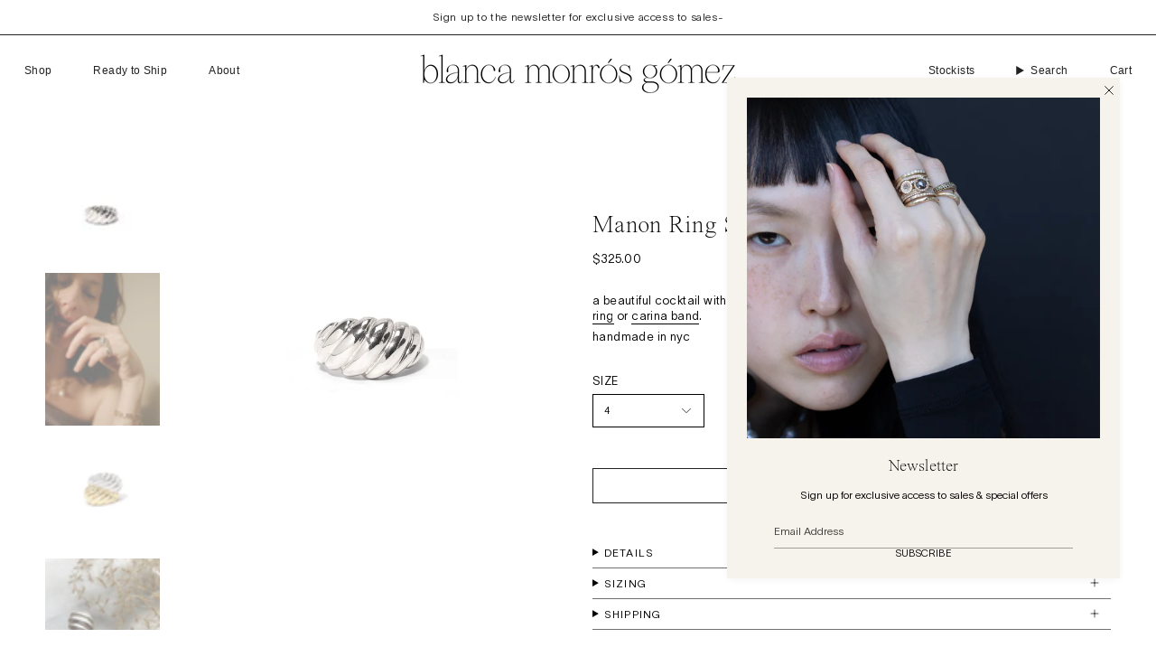

--- FILE ---
content_type: text/html; charset=utf-8
request_url: https://blancamonrosgomez.com/collections/available-now/products/manon-ring
body_size: 26696
content:
<!doctype html>
<html class="no-js no-touch supports-no-cookies" lang="en">
<head>
  <meta charset="UTF-8">
  <meta http-equiv="X-UA-Compatible" content="IE=edge">
  <meta name="viewport" content="width=device-width, initial-scale=1.0">
  <meta name="theme-color" content="#000000">
  <link rel="canonical" href="https://blancamonrosgomez.com/products/manon-ring">
  <link rel="preconnect" href="https://cdn.shopify.com" crossorigin>
  <!-- ======================= Broadcast Theme V5.4.1 ========================= --><link rel="preconnect" href="https://fonts.shopifycdn.com" crossorigin><link href="//blancamonrosgomez.com/cdn/shop/t/26/assets/theme.css?v=113618316461635117901712931839" as="style" rel="preload">
  <link href="//blancamonrosgomez.com/cdn/shop/t/26/assets/vendor.js?v=152754676678534273481711385399" as="script" rel="preload">
  <link href="//blancamonrosgomez.com/cdn/shop/t/26/assets/theme.js?v=108192183057062188801711385399" as="script" rel="preload">


  <!-- Title and description ================================================ -->
  
  <title>
    
    claudel moonstone ring | handmade in nyc | blanca monrós gómez
    
    
    
  </title>

  
    <meta name="description" content="fine jewelry by blanca monrós gómez. a beautiful gold ring with a moonstone. perfectly pairs with our dome ring or carina band.">
  

  <meta property="og:site_name" content="blanca monrós gómez">
<meta property="og:url" content="https://blancamonrosgomez.com/products/manon-ring">
<meta property="og:title" content="claudel moonstone ring | handmade in nyc | blanca monrós gómez">
<meta property="og:type" content="product">
<meta property="og:description" content="fine jewelry by blanca monrós gómez. a beautiful gold ring with a moonstone. perfectly pairs with our dome ring or carina band."><meta property="og:image" content="http://blancamonrosgomez.com/cdn/shop/files/ManonRing_Silver_1058_2.jpg?v=1708114849">
  <meta property="og:image:secure_url" content="https://blancamonrosgomez.com/cdn/shop/files/ManonRing_Silver_1058_2.jpg?v=1708114849">
  <meta property="og:image:width" content="2618">
  <meta property="og:image:height" content="2438"><meta property="og:price:amount" content="325.00">
  <meta property="og:price:currency" content="USD"><meta name="twitter:card" content="summary_large_image">
<meta name="twitter:title" content="claudel moonstone ring | handmade in nyc | blanca monrós gómez">
<meta name="twitter:description" content="fine jewelry by blanca monrós gómez. a beautiful gold ring with a moonstone. perfectly pairs with our dome ring or carina band.">

  <!-- CSS ================================================================== -->

  <link href="//blancamonrosgomez.com/cdn/shop/t/26/assets/font-settings.css?v=184414478797820691951759343168" rel="stylesheet" type="text/css" media="all" />

  
<style data-shopify>

:root {--scrollbar-width: 0px;





--COLOR-VIDEO-BG: #f2f2f2;
--COLOR-BG-BRIGHTER: #f2f2f2;--COLOR-BG: #ffffff;--COLOR-BG-ALPHA-25: rgba(255, 255, 255, 0.25);
--COLOR-BG-TRANSPARENT: rgba(255, 255, 255, 0);
--COLOR-BG-SECONDARY: #f6f3ec;
--COLOR-BG-SECONDARY-LIGHTEN: #ffffff;
--COLOR-BG-RGB: 255, 255, 255;

--COLOR-TEXT-DARK: #000000;
--COLOR-TEXT: #000000;
--COLOR-TEXT-LIGHT: #4d4d4d;


/* === Opacity shades of grey ===*/
--COLOR-A5:  rgba(0, 0, 0, 0.05);
--COLOR-A10: rgba(0, 0, 0, 0.1);
--COLOR-A15: rgba(0, 0, 0, 0.15);
--COLOR-A20: rgba(0, 0, 0, 0.2);
--COLOR-A25: rgba(0, 0, 0, 0.25);
--COLOR-A30: rgba(0, 0, 0, 0.3);
--COLOR-A35: rgba(0, 0, 0, 0.35);
--COLOR-A40: rgba(0, 0, 0, 0.4);
--COLOR-A45: rgba(0, 0, 0, 0.45);
--COLOR-A50: rgba(0, 0, 0, 0.5);
--COLOR-A55: rgba(0, 0, 0, 0.55);
--COLOR-A60: rgba(0, 0, 0, 0.6);
--COLOR-A65: rgba(0, 0, 0, 0.65);
--COLOR-A70: rgba(0, 0, 0, 0.7);
--COLOR-A75: rgba(0, 0, 0, 0.75);
--COLOR-A80: rgba(0, 0, 0, 0.8);
--COLOR-A85: rgba(0, 0, 0, 0.85);
--COLOR-A90: rgba(0, 0, 0, 0.9);
--COLOR-A95: rgba(0, 0, 0, 0.95);

--COLOR-BORDER: rgb(113, 113, 113);
--COLOR-BORDER-LIGHT: #aaaaaa;
--COLOR-BORDER-HAIRLINE: #f7f7f7;
--COLOR-BORDER-DARK: #3e3e3e;/* === Bright color ===*/
--COLOR-PRIMARY: #000000;
--COLOR-PRIMARY-HOVER: #000000;
--COLOR-PRIMARY-FADE: rgba(0, 0, 0, 0.05);
--COLOR-PRIMARY-FADE-HOVER: rgba(0, 0, 0, 0.1);
--COLOR-PRIMARY-LIGHT: #4d4d4d;--COLOR-PRIMARY-OPPOSITE: #ffffff;



/* === link Color ===*/
--COLOR-LINK: #000000;
--COLOR-LINK-HOVER: rgba(0, 0, 0, 0.7);
--COLOR-LINK-FADE: rgba(0, 0, 0, 0.05);
--COLOR-LINK-FADE-HOVER: rgba(0, 0, 0, 0.1);--COLOR-LINK-OPPOSITE: #ffffff;


/* === Product grid sale tags ===*/
--COLOR-SALE-BG: #f6f3ec;
--COLOR-SALE-TEXT: #000000;--COLOR-SALE-TEXT-SECONDARY: #f6f3ec;

/* === Product grid badges ===*/
--COLOR-BADGE-BG: #ffffff;
--COLOR-BADGE-TEXT: #212121;

/* === Product sale color ===*/
--COLOR-SALE: #000000;

/* === Gray background on Product grid items ===*/--filter-bg: 1.0;/* === Helper colors for form error states ===*/
--COLOR-ERROR: #721C24;
--COLOR-ERROR-BG: #F8D7DA;
--COLOR-ERROR-BORDER: #F5C6CB;



  --RADIUS: 0px;
  --RADIUS-SELECT: 0px;

--COLOR-HEADER-BG: #ffffff;--COLOR-HEADER-BG-TRANSPARENT: rgba(255, 255, 255, 0);
--COLOR-HEADER-LINK: #212121;
--COLOR-HEADER-LINK-HOVER: rgba(33, 33, 33, 0.7);

--COLOR-MENU-BG: #ffffff;
--COLOR-MENU-LINK: #000000;
--COLOR-MENU-LINK-HOVER: rgba(0, 0, 0, 0.7);
--COLOR-SUBMENU-BG: #ffffff;
--COLOR-SUBMENU-LINK: #000000;
--COLOR-SUBMENU-LINK-HOVER: rgba(0, 0, 0, 0.7);
--COLOR-SUBMENU-TEXT-LIGHT: #4d4d4d;
--COLOR-MENU-TRANSPARENT: #ffffff;
--COLOR-MENU-TRANSPARENT-HOVER: rgba(255, 255, 255, 0.7);--COLOR-FOOTER-BG: #f6f3ec;
--COLOR-FOOTER-BG-HAIRLINE: #f1ece2;
--COLOR-FOOTER-TEXT: #000000;
--COLOR-FOOTER-TEXT-A35: rgba(0, 0, 0, 0.35);
--COLOR-FOOTER-TEXT-A75: rgba(0, 0, 0, 0.75);
--COLOR-FOOTER-LINK: #000000;
--COLOR-FOOTER-LINK-HOVER: rgba(0, 0, 0, 0.7);
--COLOR-FOOTER-BORDER: #000000;

--TRANSPARENT: rgba(255, 255, 255, 0);

/* === Default overlay opacity ===*/
--overlay-opacity: 0;
--underlay-opacity: 1;
--underlay-bg: rgba(0,0,0,0.4);

/* === Custom Cursor ===*/
--ICON-ZOOM-IN: url( "//blancamonrosgomez.com/cdn/shop/t/26/assets/icon-zoom-in.svg?v=182473373117644429561711385399" );
--ICON-ZOOM-OUT: url( "//blancamonrosgomez.com/cdn/shop/t/26/assets/icon-zoom-out.svg?v=101497157853986683871711385399" );

/* === Custom Icons ===*/


  
  --ICON-ADD-BAG: url( "//blancamonrosgomez.com/cdn/shop/t/26/assets/icon-add-bag.svg?v=23763382405227654651711385399" );
  --ICON-ADD-CART: url( "//blancamonrosgomez.com/cdn/shop/t/26/assets/icon-add-cart.svg?v=3962293684743587821711385399" );
  --ICON-ARROW-LEFT: url( "//blancamonrosgomez.com/cdn/shop/t/26/assets/icon-arrow-left.svg?v=136066145774695772731711385399" );
  --ICON-ARROW-RIGHT: url( "//blancamonrosgomez.com/cdn/shop/t/26/assets/icon-arrow-right.svg?v=150928298113663093401711385399" );
  --ICON-SELECT: url("//blancamonrosgomez.com/cdn/shop/t/26/assets/icon-select.svg?v=167170173659852274001711385399");


--PRODUCT-GRID-ASPECT-RATIO: 150.0%;

/* === Typography ===*/
--FONT-WEIGHT-BODY: 400;
--FONT-WEIGHT-BODY-BOLD: 500;

--FONT-STACK-BODY: TWK Lausanne;
--FONT-STYLE-BODY: normal;
--FONT-STYLE-BODY-ITALIC: italic;
--FONT-ADJUST-BODY: 0.95;

--LETTER-SPACING-BODY: 0.0em;

--FONT-WEIGHT-HEADING: 400;
--FONT-WEIGHT-HEADING-BOLD: 700;

--FONT-UPPERCASE-HEADING: none;
--LETTER-SPACING-HEADING: 0.0em;

--FONT-STACK-HEADING: JHA-TimesNow;
--FONT-STYLE-HEADING: normal;
--FONT-STYLE-HEADING-ITALIC: italic;
--FONT-ADJUST-HEADING: 1.0;

--FONT-WEIGHT-SUBHEADING: 400;
--FONT-WEIGHT-SUBHEADING-BOLD: 500;

--FONT-STACK-SUBHEADING: "Instrument Sans", sans-serif;
--FONT-STYLE-SUBHEADING: normal;
--FONT-STYLE-SUBHEADING-ITALIC: italic;
--FONT-ADJUST-SUBHEADING: 1.0;

--FONT-UPPERCASE-SUBHEADING: uppercase;
--LETTER-SPACING-SUBHEADING: 0.0em;

--FONT-STACK-NAV: "Instrument Sans", sans-serif;
--FONT-STYLE-NAV: normal;
--FONT-STYLE-NAV-ITALIC: italic;
--FONT-ADJUST-NAV: 0.9;

--FONT-WEIGHT-NAV: 400;
--FONT-WEIGHT-NAV-BOLD: 500;

--LETTER-SPACING-NAV: 0.0em;

--FONT-SIZE-BASE: 0.95rem;
--FONT-SIZE-BASE-PERCENT: 0.95;

/* === Parallax ===*/
--PARALLAX-STRENGTH-MIN: 120.0%;
--PARALLAX-STRENGTH-MAX: 130.0%;--COLUMNS: 4;
--COLUMNS-MEDIUM: 3;
--COLUMNS-SMALL: 2;
--COLUMNS-MOBILE: 1;--LAYOUT-OUTER: 50px;
  --LAYOUT-GUTTER: 32px;
  --LAYOUT-OUTER-MEDIUM: 30px;
  --LAYOUT-GUTTER-MEDIUM: 22px;
  --LAYOUT-OUTER-SMALL: 16px;
  --LAYOUT-GUTTER-SMALL: 16px;--base-animation-delay: 0ms;
--line-height-normal: 1.375; /* Equals to line-height: normal; */--SIDEBAR-WIDTH: 288px;
  --SIDEBAR-WIDTH-MEDIUM: 258px;--DRAWER-WIDTH: 380px;--ICON-STROKE-WIDTH: 1px;/* === Button General ===*/
--BTN-FONT-STACK: "Libre Franklin", sans-serif;
--BTN-FONT-WEIGHT: 400;
--BTN-FONT-STYLE: normal;
--BTN-FONT-SIZE: 12px;

--BTN-LETTER-SPACING: 0.0em;
--BTN-UPPERCASE: uppercase;
--BTN-TEXT-ARROW-OFFSET: -1px;

/* === Button Primary ===*/
--BTN-PRIMARY-BORDER-COLOR: #212121;
--BTN-PRIMARY-BG-COLOR: #212121;
--BTN-PRIMARY-TEXT-COLOR: #ffffff;


  --BTN-PRIMARY-BG-COLOR-BRIGHTER: #3b3b3b;


/* === Button Secondary ===*/
--BTN-SECONDARY-BORDER-COLOR: #ab8c52;
--BTN-SECONDARY-BG-COLOR: #ab8c52;
--BTN-SECONDARY-TEXT-COLOR: #ffffff;


  --BTN-SECONDARY-BG-COLOR-BRIGHTER: #9a7e4a;


/* === Button White ===*/
--TEXT-BTN-BORDER-WHITE: #fff;
--TEXT-BTN-BG-WHITE: #fff;
--TEXT-BTN-WHITE: #000;
--TEXT-BTN-BG-WHITE-BRIGHTER: #f2f2f2;

/* === Button Black ===*/
--TEXT-BTN-BG-BLACK: #000;
--TEXT-BTN-BORDER-BLACK: #000;
--TEXT-BTN-BLACK: #fff;
--TEXT-BTN-BG-BLACK-BRIGHTER: #1a1a1a;

/* === Cart Gradient ===*/


  --FREE-SHIPPING-GRADIENT: linear-gradient(to right, #F6F3EC 0%, #F6F3EC 100%);


/* === Swatch Size ===*/
--swatch-size-filters: calc(1.15rem * var(--FONT-ADJUST-BODY));
--swatch-size-product: calc(2.2rem * var(--FONT-ADJUST-BODY));


  --product-grid-image-overlay-opacity: 0.00;

}

/* === Backdrop ===*/
::backdrop {
  --underlay-opacity: 1;
  --underlay-bg: rgba(0,0,0,0.4);
}
</style>


  <link href="//blancamonrosgomez.com/cdn/shop/t/26/assets/theme.css?v=113618316461635117901712931839" rel="stylesheet" type="text/css" media="all" />
  <link href="//blancamonrosgomez.com/cdn/shop/t/26/assets/styles.scss.css?v=104215635472375032861711385660" rel="stylesheet" type="text/css" media="all" />
<link href="//blancamonrosgomez.com/cdn/shop/t/26/assets/swatches.css?v=157844926215047500451711385399" as="style" rel="preload">
    <link href="//blancamonrosgomez.com/cdn/shop/t/26/assets/swatches.css?v=157844926215047500451711385399" rel="stylesheet" type="text/css" media="all" />
<style data-shopify>.swatches {
    --black: #000000;--white: #fafafa;--blank: url(//blancamonrosgomez.com/cdn/shop/files/blank_small.png?2628);
  }</style>
<script>  
    if (window.navigator.userAgent.indexOf('MSIE ') > 0 || window.navigator.userAgent.indexOf('Trident/') > 0) {
      document.documentElement.className = document.documentElement.className + ' ie';

      var scripts = document.getElementsByTagName('script')[0];
      var polyfill = document.createElement("script");
      polyfill.defer = true;
      polyfill.src = "//blancamonrosgomez.com/cdn/shop/t/26/assets/ie11.js?v=144489047535103983231711385399";

      scripts.parentNode.insertBefore(polyfill, scripts);
    } else {
      document.documentElement.className = document.documentElement.className.replace('no-js', 'js');
    }

    document.documentElement.style.setProperty('--scrollbar-width', `${getScrollbarWidth()}px`);

    function getScrollbarWidth() {
      // Creating invisible container
      const outer = document.createElement('div');
      outer.style.visibility = 'hidden';
      outer.style.overflow = 'scroll'; // forcing scrollbar to appear
      outer.style.msOverflowStyle = 'scrollbar'; // needed for WinJS apps
      document.documentElement.appendChild(outer);

      // Creating inner element and placing it in the container
      const inner = document.createElement('div');
      outer.appendChild(inner);

      // Calculating difference between container's full width and the child width
      const scrollbarWidth = outer.offsetWidth - inner.offsetWidth;

      // Removing temporary elements from the DOM
      outer.parentNode.removeChild(outer);

      return scrollbarWidth;
    }

    let root = '/';
    if (root[root.length - 1] !== '/') {
      root = root + '/';
    }

    window.theme = {
      routes: {
        root: root,
        cart_url: '/cart',
        cart_add_url: '/cart/add',
        cart_change_url: '/cart/change',
        product_recommendations_url: '/recommendations/products',
        predictive_search_url: '/search/suggest',
        addresses_url: '/account/addresses'
      },
      assets: {
        photoswipe: '//blancamonrosgomez.com/cdn/shop/t/26/assets/photoswipe.js?v=162613001030112971491711385399',
        smoothscroll: '//blancamonrosgomez.com/cdn/shop/t/26/assets/smoothscroll.js?v=37906625415260927261711385399',
      },
      strings: {
        addToCart: "Add to cart",
        cartAcceptanceError: "You must accept our terms and conditions.",
        soldOut: "Sold Out",
        from: "From",
        preOrder: "Pre-order",
        sale: "Sale",
        subscription: "Subscription",
        unavailable: "Unavailable",
        unitPrice: "Unit price",
        unitPriceSeparator: "per",
        shippingCalcSubmitButton: "Calculate shipping",
        shippingCalcSubmitButtonDisabled: "Calculating...",
        selectValue: "Select value",
        selectColor: "Select color",
        oneColor: "color",
        otherColor: "colors",
        upsellAddToCart: "Add",
        free: "Free",
        swatchesColor: "Color, Colour"
      },
      settings: {
        customerLoggedIn: null ? true : false,
        cartDrawerEnabled: true,
        enableQuickAdd: false,
        enableAnimations: true,
        variantOnSale: true,
      },
      sliderArrows: {
        prev: '<button type="button" class="slider__button slider__button--prev" data-button-arrow data-button-prev>' + "Previous" + '</button>',
        next: '<button type="button" class="slider__button slider__button--next" data-button-arrow data-button-next>' + "Next" + '</button>',
      },
      moneyFormat: false ? "${{amount}} USD" : "${{amount}}",
      moneyWithoutCurrencyFormat: "${{amount}}",
      moneyWithCurrencyFormat: "${{amount}} USD",
      subtotal: 0,
      info: {
        name: 'broadcast'
      },
      version: '5.4.1'
    };

    let windowInnerHeight = window.innerHeight;
    document.documentElement.style.setProperty('--full-height', `${windowInnerHeight}px`);
    document.documentElement.style.setProperty('--three-quarters', `${windowInnerHeight * 0.75}px`);
    document.documentElement.style.setProperty('--two-thirds', `${windowInnerHeight * 0.66}px`);
    document.documentElement.style.setProperty('--one-half', `${windowInnerHeight * 0.5}px`);
    document.documentElement.style.setProperty('--one-third', `${windowInnerHeight * 0.33}px`);
    document.documentElement.style.setProperty('--one-fifth', `${windowInnerHeight * 0.2}px`);
  </script>

  
    <script src="//blancamonrosgomez.com/cdn/shopifycloud/storefront/assets/themes_support/shopify_common-5f594365.js" defer="defer"></script>
  

  <!-- Theme Javascript ============================================================== -->
  <script src="//blancamonrosgomez.com/cdn/shop/t/26/assets/vendor.js?v=152754676678534273481711385399" defer="defer"></script>
  <script src="//blancamonrosgomez.com/cdn/shop/t/26/assets/theme.dev.js?v=177972881986387652331711385399" defer="defer"></script><!-- Shopify app scripts =========================================================== -->

  <script>window.performance && window.performance.mark && window.performance.mark('shopify.content_for_header.start');</script><meta id="shopify-digital-wallet" name="shopify-digital-wallet" content="/1712434/digital_wallets/dialog">
<link rel="alternate" type="application/json+oembed" href="https://blancamonrosgomez.com/products/manon-ring.oembed">
<script async="async" src="/checkouts/internal/preloads.js?locale=en-US"></script>
<script id="shopify-features" type="application/json">{"accessToken":"8007b5e2e4011e685bb422b4c345c034","betas":["rich-media-storefront-analytics"],"domain":"blancamonrosgomez.com","predictiveSearch":true,"shopId":1712434,"locale":"en"}</script>
<script>var Shopify = Shopify || {};
Shopify.shop = "blancamonrosgomez.myshopify.com";
Shopify.locale = "en";
Shopify.currency = {"active":"USD","rate":"1.0"};
Shopify.country = "US";
Shopify.theme = {"name":"BMG Custom Mobile – March 25","id":166395871552,"schema_name":"Broadcast","schema_version":"5.4.1","theme_store_id":868,"role":"main"};
Shopify.theme.handle = "null";
Shopify.theme.style = {"id":null,"handle":null};
Shopify.cdnHost = "blancamonrosgomez.com/cdn";
Shopify.routes = Shopify.routes || {};
Shopify.routes.root = "/";</script>
<script type="module">!function(o){(o.Shopify=o.Shopify||{}).modules=!0}(window);</script>
<script>!function(o){function n(){var o=[];function n(){o.push(Array.prototype.slice.apply(arguments))}return n.q=o,n}var t=o.Shopify=o.Shopify||{};t.loadFeatures=n(),t.autoloadFeatures=n()}(window);</script>
<script id="shop-js-analytics" type="application/json">{"pageType":"product"}</script>
<script defer="defer" async type="module" src="//blancamonrosgomez.com/cdn/shopifycloud/shop-js/modules/v2/client.init-shop-cart-sync_IZsNAliE.en.esm.js"></script>
<script defer="defer" async type="module" src="//blancamonrosgomez.com/cdn/shopifycloud/shop-js/modules/v2/chunk.common_0OUaOowp.esm.js"></script>
<script type="module">
  await import("//blancamonrosgomez.com/cdn/shopifycloud/shop-js/modules/v2/client.init-shop-cart-sync_IZsNAliE.en.esm.js");
await import("//blancamonrosgomez.com/cdn/shopifycloud/shop-js/modules/v2/chunk.common_0OUaOowp.esm.js");

  window.Shopify.SignInWithShop?.initShopCartSync?.({"fedCMEnabled":true,"windoidEnabled":true});

</script>
<script>(function() {
  var isLoaded = false;
  function asyncLoad() {
    if (isLoaded) return;
    isLoaded = true;
    var urls = ["\/\/static.zotabox.com\/e\/1\/e1c3428971fef87e7a5f9932fdb3fbe1\/widgets.js?shop=blancamonrosgomez.myshopify.com","\/\/d1liekpayvooaz.cloudfront.net\/apps\/customizery\/customizery.js?shop=blancamonrosgomez.myshopify.com","https:\/\/sliderapp.hulkapps.com\/assets\/js\/slider.js?shop=blancamonrosgomez.myshopify.com","\/\/www.powr.io\/powr.js?powr-token=blancamonrosgomez.myshopify.com\u0026external-type=shopify\u0026shop=blancamonrosgomez.myshopify.com","https:\/\/chimpstatic.com\/mcjs-connected\/js\/users\/3864feffd1b2136967e04dfaa\/d99698a7744da246fdd59c58a.js?shop=blancamonrosgomez.myshopify.com"];
    for (var i = 0; i < urls.length; i++) {
      var s = document.createElement('script');
      s.type = 'text/javascript';
      s.async = true;
      s.src = urls[i];
      var x = document.getElementsByTagName('script')[0];
      x.parentNode.insertBefore(s, x);
    }
  };
  if(window.attachEvent) {
    window.attachEvent('onload', asyncLoad);
  } else {
    window.addEventListener('load', asyncLoad, false);
  }
})();</script>
<script id="__st">var __st={"a":1712434,"offset":-18000,"reqid":"ca319515-1609-4a38-b3a0-944e2df49088-1768496159","pageurl":"blancamonrosgomez.com\/collections\/available-now\/products\/manon-ring","u":"c0f4deeb3a38","p":"product","rtyp":"product","rid":8180828307776};</script>
<script>window.ShopifyPaypalV4VisibilityTracking = true;</script>
<script id="captcha-bootstrap">!function(){'use strict';const t='contact',e='account',n='new_comment',o=[[t,t],['blogs',n],['comments',n],[t,'customer']],c=[[e,'customer_login'],[e,'guest_login'],[e,'recover_customer_password'],[e,'create_customer']],r=t=>t.map((([t,e])=>`form[action*='/${t}']:not([data-nocaptcha='true']) input[name='form_type'][value='${e}']`)).join(','),a=t=>()=>t?[...document.querySelectorAll(t)].map((t=>t.form)):[];function s(){const t=[...o],e=r(t);return a(e)}const i='password',u='form_key',d=['recaptcha-v3-token','g-recaptcha-response','h-captcha-response',i],f=()=>{try{return window.sessionStorage}catch{return}},m='__shopify_v',_=t=>t.elements[u];function p(t,e,n=!1){try{const o=window.sessionStorage,c=JSON.parse(o.getItem(e)),{data:r}=function(t){const{data:e,action:n}=t;return t[m]||n?{data:e,action:n}:{data:t,action:n}}(c);for(const[e,n]of Object.entries(r))t.elements[e]&&(t.elements[e].value=n);n&&o.removeItem(e)}catch(o){console.error('form repopulation failed',{error:o})}}const l='form_type',E='cptcha';function T(t){t.dataset[E]=!0}const w=window,h=w.document,L='Shopify',v='ce_forms',y='captcha';let A=!1;((t,e)=>{const n=(g='f06e6c50-85a8-45c8-87d0-21a2b65856fe',I='https://cdn.shopify.com/shopifycloud/storefront-forms-hcaptcha/ce_storefront_forms_captcha_hcaptcha.v1.5.2.iife.js',D={infoText:'Protected by hCaptcha',privacyText:'Privacy',termsText:'Terms'},(t,e,n)=>{const o=w[L][v],c=o.bindForm;if(c)return c(t,g,e,D).then(n);var r;o.q.push([[t,g,e,D],n]),r=I,A||(h.body.append(Object.assign(h.createElement('script'),{id:'captcha-provider',async:!0,src:r})),A=!0)});var g,I,D;w[L]=w[L]||{},w[L][v]=w[L][v]||{},w[L][v].q=[],w[L][y]=w[L][y]||{},w[L][y].protect=function(t,e){n(t,void 0,e),T(t)},Object.freeze(w[L][y]),function(t,e,n,w,h,L){const[v,y,A,g]=function(t,e,n){const i=e?o:[],u=t?c:[],d=[...i,...u],f=r(d),m=r(i),_=r(d.filter((([t,e])=>n.includes(e))));return[a(f),a(m),a(_),s()]}(w,h,L),I=t=>{const e=t.target;return e instanceof HTMLFormElement?e:e&&e.form},D=t=>v().includes(t);t.addEventListener('submit',(t=>{const e=I(t);if(!e)return;const n=D(e)&&!e.dataset.hcaptchaBound&&!e.dataset.recaptchaBound,o=_(e),c=g().includes(e)&&(!o||!o.value);(n||c)&&t.preventDefault(),c&&!n&&(function(t){try{if(!f())return;!function(t){const e=f();if(!e)return;const n=_(t);if(!n)return;const o=n.value;o&&e.removeItem(o)}(t);const e=Array.from(Array(32),(()=>Math.random().toString(36)[2])).join('');!function(t,e){_(t)||t.append(Object.assign(document.createElement('input'),{type:'hidden',name:u})),t.elements[u].value=e}(t,e),function(t,e){const n=f();if(!n)return;const o=[...t.querySelectorAll(`input[type='${i}']`)].map((({name:t})=>t)),c=[...d,...o],r={};for(const[a,s]of new FormData(t).entries())c.includes(a)||(r[a]=s);n.setItem(e,JSON.stringify({[m]:1,action:t.action,data:r}))}(t,e)}catch(e){console.error('failed to persist form',e)}}(e),e.submit())}));const S=(t,e)=>{t&&!t.dataset[E]&&(n(t,e.some((e=>e===t))),T(t))};for(const o of['focusin','change'])t.addEventListener(o,(t=>{const e=I(t);D(e)&&S(e,y())}));const B=e.get('form_key'),M=e.get(l),P=B&&M;t.addEventListener('DOMContentLoaded',(()=>{const t=y();if(P)for(const e of t)e.elements[l].value===M&&p(e,B);[...new Set([...A(),...v().filter((t=>'true'===t.dataset.shopifyCaptcha))])].forEach((e=>S(e,t)))}))}(h,new URLSearchParams(w.location.search),n,t,e,['guest_login'])})(!0,!0)}();</script>
<script integrity="sha256-4kQ18oKyAcykRKYeNunJcIwy7WH5gtpwJnB7kiuLZ1E=" data-source-attribution="shopify.loadfeatures" defer="defer" src="//blancamonrosgomez.com/cdn/shopifycloud/storefront/assets/storefront/load_feature-a0a9edcb.js" crossorigin="anonymous"></script>
<script data-source-attribution="shopify.dynamic_checkout.dynamic.init">var Shopify=Shopify||{};Shopify.PaymentButton=Shopify.PaymentButton||{isStorefrontPortableWallets:!0,init:function(){window.Shopify.PaymentButton.init=function(){};var t=document.createElement("script");t.src="https://blancamonrosgomez.com/cdn/shopifycloud/portable-wallets/latest/portable-wallets.en.js",t.type="module",document.head.appendChild(t)}};
</script>
<script data-source-attribution="shopify.dynamic_checkout.buyer_consent">
  function portableWalletsHideBuyerConsent(e){var t=document.getElementById("shopify-buyer-consent"),n=document.getElementById("shopify-subscription-policy-button");t&&n&&(t.classList.add("hidden"),t.setAttribute("aria-hidden","true"),n.removeEventListener("click",e))}function portableWalletsShowBuyerConsent(e){var t=document.getElementById("shopify-buyer-consent"),n=document.getElementById("shopify-subscription-policy-button");t&&n&&(t.classList.remove("hidden"),t.removeAttribute("aria-hidden"),n.addEventListener("click",e))}window.Shopify?.PaymentButton&&(window.Shopify.PaymentButton.hideBuyerConsent=portableWalletsHideBuyerConsent,window.Shopify.PaymentButton.showBuyerConsent=portableWalletsShowBuyerConsent);
</script>
<script data-source-attribution="shopify.dynamic_checkout.cart.bootstrap">document.addEventListener("DOMContentLoaded",(function(){function t(){return document.querySelector("shopify-accelerated-checkout-cart, shopify-accelerated-checkout")}if(t())Shopify.PaymentButton.init();else{new MutationObserver((function(e,n){t()&&(Shopify.PaymentButton.init(),n.disconnect())})).observe(document.body,{childList:!0,subtree:!0})}}));
</script>

<script>window.performance && window.performance.mark && window.performance.mark('shopify.content_for_header.end');</script>

<link href="https://monorail-edge.shopifysvc.com" rel="dns-prefetch">
<script>(function(){if ("sendBeacon" in navigator && "performance" in window) {try {var session_token_from_headers = performance.getEntriesByType('navigation')[0].serverTiming.find(x => x.name == '_s').description;} catch {var session_token_from_headers = undefined;}var session_cookie_matches = document.cookie.match(/_shopify_s=([^;]*)/);var session_token_from_cookie = session_cookie_matches && session_cookie_matches.length === 2 ? session_cookie_matches[1] : "";var session_token = session_token_from_headers || session_token_from_cookie || "";function handle_abandonment_event(e) {var entries = performance.getEntries().filter(function(entry) {return /monorail-edge.shopifysvc.com/.test(entry.name);});if (!window.abandonment_tracked && entries.length === 0) {window.abandonment_tracked = true;var currentMs = Date.now();var navigation_start = performance.timing.navigationStart;var payload = {shop_id: 1712434,url: window.location.href,navigation_start,duration: currentMs - navigation_start,session_token,page_type: "product"};window.navigator.sendBeacon("https://monorail-edge.shopifysvc.com/v1/produce", JSON.stringify({schema_id: "online_store_buyer_site_abandonment/1.1",payload: payload,metadata: {event_created_at_ms: currentMs,event_sent_at_ms: currentMs}}));}}window.addEventListener('pagehide', handle_abandonment_event);}}());</script>
<script id="web-pixels-manager-setup">(function e(e,d,r,n,o){if(void 0===o&&(o={}),!Boolean(null===(a=null===(i=window.Shopify)||void 0===i?void 0:i.analytics)||void 0===a?void 0:a.replayQueue)){var i,a;window.Shopify=window.Shopify||{};var t=window.Shopify;t.analytics=t.analytics||{};var s=t.analytics;s.replayQueue=[],s.publish=function(e,d,r){return s.replayQueue.push([e,d,r]),!0};try{self.performance.mark("wpm:start")}catch(e){}var l=function(){var e={modern:/Edge?\/(1{2}[4-9]|1[2-9]\d|[2-9]\d{2}|\d{4,})\.\d+(\.\d+|)|Firefox\/(1{2}[4-9]|1[2-9]\d|[2-9]\d{2}|\d{4,})\.\d+(\.\d+|)|Chrom(ium|e)\/(9{2}|\d{3,})\.\d+(\.\d+|)|(Maci|X1{2}).+ Version\/(15\.\d+|(1[6-9]|[2-9]\d|\d{3,})\.\d+)([,.]\d+|)( \(\w+\)|)( Mobile\/\w+|) Safari\/|Chrome.+OPR\/(9{2}|\d{3,})\.\d+\.\d+|(CPU[ +]OS|iPhone[ +]OS|CPU[ +]iPhone|CPU IPhone OS|CPU iPad OS)[ +]+(15[._]\d+|(1[6-9]|[2-9]\d|\d{3,})[._]\d+)([._]\d+|)|Android:?[ /-](13[3-9]|1[4-9]\d|[2-9]\d{2}|\d{4,})(\.\d+|)(\.\d+|)|Android.+Firefox\/(13[5-9]|1[4-9]\d|[2-9]\d{2}|\d{4,})\.\d+(\.\d+|)|Android.+Chrom(ium|e)\/(13[3-9]|1[4-9]\d|[2-9]\d{2}|\d{4,})\.\d+(\.\d+|)|SamsungBrowser\/([2-9]\d|\d{3,})\.\d+/,legacy:/Edge?\/(1[6-9]|[2-9]\d|\d{3,})\.\d+(\.\d+|)|Firefox\/(5[4-9]|[6-9]\d|\d{3,})\.\d+(\.\d+|)|Chrom(ium|e)\/(5[1-9]|[6-9]\d|\d{3,})\.\d+(\.\d+|)([\d.]+$|.*Safari\/(?![\d.]+ Edge\/[\d.]+$))|(Maci|X1{2}).+ Version\/(10\.\d+|(1[1-9]|[2-9]\d|\d{3,})\.\d+)([,.]\d+|)( \(\w+\)|)( Mobile\/\w+|) Safari\/|Chrome.+OPR\/(3[89]|[4-9]\d|\d{3,})\.\d+\.\d+|(CPU[ +]OS|iPhone[ +]OS|CPU[ +]iPhone|CPU IPhone OS|CPU iPad OS)[ +]+(10[._]\d+|(1[1-9]|[2-9]\d|\d{3,})[._]\d+)([._]\d+|)|Android:?[ /-](13[3-9]|1[4-9]\d|[2-9]\d{2}|\d{4,})(\.\d+|)(\.\d+|)|Mobile Safari.+OPR\/([89]\d|\d{3,})\.\d+\.\d+|Android.+Firefox\/(13[5-9]|1[4-9]\d|[2-9]\d{2}|\d{4,})\.\d+(\.\d+|)|Android.+Chrom(ium|e)\/(13[3-9]|1[4-9]\d|[2-9]\d{2}|\d{4,})\.\d+(\.\d+|)|Android.+(UC? ?Browser|UCWEB|U3)[ /]?(15\.([5-9]|\d{2,})|(1[6-9]|[2-9]\d|\d{3,})\.\d+)\.\d+|SamsungBrowser\/(5\.\d+|([6-9]|\d{2,})\.\d+)|Android.+MQ{2}Browser\/(14(\.(9|\d{2,})|)|(1[5-9]|[2-9]\d|\d{3,})(\.\d+|))(\.\d+|)|K[Aa][Ii]OS\/(3\.\d+|([4-9]|\d{2,})\.\d+)(\.\d+|)/},d=e.modern,r=e.legacy,n=navigator.userAgent;return n.match(d)?"modern":n.match(r)?"legacy":"unknown"}(),u="modern"===l?"modern":"legacy",c=(null!=n?n:{modern:"",legacy:""})[u],f=function(e){return[e.baseUrl,"/wpm","/b",e.hashVersion,"modern"===e.buildTarget?"m":"l",".js"].join("")}({baseUrl:d,hashVersion:r,buildTarget:u}),m=function(e){var d=e.version,r=e.bundleTarget,n=e.surface,o=e.pageUrl,i=e.monorailEndpoint;return{emit:function(e){var a=e.status,t=e.errorMsg,s=(new Date).getTime(),l=JSON.stringify({metadata:{event_sent_at_ms:s},events:[{schema_id:"web_pixels_manager_load/3.1",payload:{version:d,bundle_target:r,page_url:o,status:a,surface:n,error_msg:t},metadata:{event_created_at_ms:s}}]});if(!i)return console&&console.warn&&console.warn("[Web Pixels Manager] No Monorail endpoint provided, skipping logging."),!1;try{return self.navigator.sendBeacon.bind(self.navigator)(i,l)}catch(e){}var u=new XMLHttpRequest;try{return u.open("POST",i,!0),u.setRequestHeader("Content-Type","text/plain"),u.send(l),!0}catch(e){return console&&console.warn&&console.warn("[Web Pixels Manager] Got an unhandled error while logging to Monorail."),!1}}}}({version:r,bundleTarget:l,surface:e.surface,pageUrl:self.location.href,monorailEndpoint:e.monorailEndpoint});try{o.browserTarget=l,function(e){var d=e.src,r=e.async,n=void 0===r||r,o=e.onload,i=e.onerror,a=e.sri,t=e.scriptDataAttributes,s=void 0===t?{}:t,l=document.createElement("script"),u=document.querySelector("head"),c=document.querySelector("body");if(l.async=n,l.src=d,a&&(l.integrity=a,l.crossOrigin="anonymous"),s)for(var f in s)if(Object.prototype.hasOwnProperty.call(s,f))try{l.dataset[f]=s[f]}catch(e){}if(o&&l.addEventListener("load",o),i&&l.addEventListener("error",i),u)u.appendChild(l);else{if(!c)throw new Error("Did not find a head or body element to append the script");c.appendChild(l)}}({src:f,async:!0,onload:function(){if(!function(){var e,d;return Boolean(null===(d=null===(e=window.Shopify)||void 0===e?void 0:e.analytics)||void 0===d?void 0:d.initialized)}()){var d=window.webPixelsManager.init(e)||void 0;if(d){var r=window.Shopify.analytics;r.replayQueue.forEach((function(e){var r=e[0],n=e[1],o=e[2];d.publishCustomEvent(r,n,o)})),r.replayQueue=[],r.publish=d.publishCustomEvent,r.visitor=d.visitor,r.initialized=!0}}},onerror:function(){return m.emit({status:"failed",errorMsg:"".concat(f," has failed to load")})},sri:function(e){var d=/^sha384-[A-Za-z0-9+/=]+$/;return"string"==typeof e&&d.test(e)}(c)?c:"",scriptDataAttributes:o}),m.emit({status:"loading"})}catch(e){m.emit({status:"failed",errorMsg:(null==e?void 0:e.message)||"Unknown error"})}}})({shopId: 1712434,storefrontBaseUrl: "https://blancamonrosgomez.com",extensionsBaseUrl: "https://extensions.shopifycdn.com/cdn/shopifycloud/web-pixels-manager",monorailEndpoint: "https://monorail-edge.shopifysvc.com/unstable/produce_batch",surface: "storefront-renderer",enabledBetaFlags: ["2dca8a86"],webPixelsConfigList: [{"id":"131236160","eventPayloadVersion":"v1","runtimeContext":"LAX","scriptVersion":"1","type":"CUSTOM","privacyPurposes":["MARKETING"],"name":"Meta pixel (migrated)"},{"id":"146276672","eventPayloadVersion":"v1","runtimeContext":"LAX","scriptVersion":"1","type":"CUSTOM","privacyPurposes":["ANALYTICS"],"name":"Google Analytics tag (migrated)"},{"id":"shopify-app-pixel","configuration":"{}","eventPayloadVersion":"v1","runtimeContext":"STRICT","scriptVersion":"0450","apiClientId":"shopify-pixel","type":"APP","privacyPurposes":["ANALYTICS","MARKETING"]},{"id":"shopify-custom-pixel","eventPayloadVersion":"v1","runtimeContext":"LAX","scriptVersion":"0450","apiClientId":"shopify-pixel","type":"CUSTOM","privacyPurposes":["ANALYTICS","MARKETING"]}],isMerchantRequest: false,initData: {"shop":{"name":"blanca monrós gómez","paymentSettings":{"currencyCode":"USD"},"myshopifyDomain":"blancamonrosgomez.myshopify.com","countryCode":"US","storefrontUrl":"https:\/\/blancamonrosgomez.com"},"customer":null,"cart":null,"checkout":null,"productVariants":[{"price":{"amount":325.0,"currencyCode":"USD"},"product":{"title":"Manon ring s.silver","vendor":"blanca monrós gómez","id":"8180828307776","untranslatedTitle":"Manon ring s.silver","url":"\/products\/manon-ring","type":"rings"},"id":"44567874765120","image":{"src":"\/\/blancamonrosgomez.com\/cdn\/shop\/files\/ManonRing_Silver_1058_2.jpg?v=1708114849"},"sku":"bmg 4059ss","title":"4","untranslatedTitle":"4"},{"price":{"amount":325.0,"currencyCode":"USD"},"product":{"title":"Manon ring s.silver","vendor":"blanca monrós gómez","id":"8180828307776","untranslatedTitle":"Manon ring s.silver","url":"\/products\/manon-ring","type":"rings"},"id":"44567874830656","image":{"src":"\/\/blancamonrosgomez.com\/cdn\/shop\/files\/ManonRing_Silver_1058_2.jpg?v=1708114849"},"sku":"bmg 4059ss","title":"4.25","untranslatedTitle":"4.25"},{"price":{"amount":325.0,"currencyCode":"USD"},"product":{"title":"Manon ring s.silver","vendor":"blanca monrós gómez","id":"8180828307776","untranslatedTitle":"Manon ring s.silver","url":"\/products\/manon-ring","type":"rings"},"id":"44567874896192","image":{"src":"\/\/blancamonrosgomez.com\/cdn\/shop\/files\/ManonRing_Silver_1058_2.jpg?v=1708114849"},"sku":"bmg 4059ss","title":"4.5","untranslatedTitle":"4.5"},{"price":{"amount":325.0,"currencyCode":"USD"},"product":{"title":"Manon ring s.silver","vendor":"blanca monrós gómez","id":"8180828307776","untranslatedTitle":"Manon ring s.silver","url":"\/products\/manon-ring","type":"rings"},"id":"44567874961728","image":{"src":"\/\/blancamonrosgomez.com\/cdn\/shop\/files\/ManonRing_Silver_1058_2.jpg?v=1708114849"},"sku":"bmg 4059ss","title":"4.75","untranslatedTitle":"4.75"},{"price":{"amount":325.0,"currencyCode":"USD"},"product":{"title":"Manon ring s.silver","vendor":"blanca monrós gómez","id":"8180828307776","untranslatedTitle":"Manon ring s.silver","url":"\/products\/manon-ring","type":"rings"},"id":"44567875027264","image":{"src":"\/\/blancamonrosgomez.com\/cdn\/shop\/files\/ManonRing_Silver_1058_2.jpg?v=1708114849"},"sku":"bmg 4059ss","title":"5","untranslatedTitle":"5"},{"price":{"amount":325.0,"currencyCode":"USD"},"product":{"title":"Manon ring s.silver","vendor":"blanca monrós gómez","id":"8180828307776","untranslatedTitle":"Manon ring s.silver","url":"\/products\/manon-ring","type":"rings"},"id":"44567875092800","image":{"src":"\/\/blancamonrosgomez.com\/cdn\/shop\/files\/ManonRing_Silver_1058_2.jpg?v=1708114849"},"sku":"bmg 4059ss","title":"5.25","untranslatedTitle":"5.25"},{"price":{"amount":325.0,"currencyCode":"USD"},"product":{"title":"Manon ring s.silver","vendor":"blanca monrós gómez","id":"8180828307776","untranslatedTitle":"Manon ring s.silver","url":"\/products\/manon-ring","type":"rings"},"id":"44567875125568","image":{"src":"\/\/blancamonrosgomez.com\/cdn\/shop\/files\/ManonRing_Silver_1058_2.jpg?v=1708114849"},"sku":"bmg 4059ss","title":"5.5","untranslatedTitle":"5.5"},{"price":{"amount":325.0,"currencyCode":"USD"},"product":{"title":"Manon ring s.silver","vendor":"blanca monrós gómez","id":"8180828307776","untranslatedTitle":"Manon ring s.silver","url":"\/products\/manon-ring","type":"rings"},"id":"44567875191104","image":{"src":"\/\/blancamonrosgomez.com\/cdn\/shop\/files\/ManonRing_Silver_1058_2.jpg?v=1708114849"},"sku":"bmg 4059ss","title":"5.75","untranslatedTitle":"5.75"},{"price":{"amount":325.0,"currencyCode":"USD"},"product":{"title":"Manon ring s.silver","vendor":"blanca monrós gómez","id":"8180828307776","untranslatedTitle":"Manon ring s.silver","url":"\/products\/manon-ring","type":"rings"},"id":"44567875256640","image":{"src":"\/\/blancamonrosgomez.com\/cdn\/shop\/files\/ManonRing_Silver_1058_2.jpg?v=1708114849"},"sku":"bmg 4059ss","title":"6","untranslatedTitle":"6"},{"price":{"amount":335.0,"currencyCode":"USD"},"product":{"title":"Manon ring s.silver","vendor":"blanca monrós gómez","id":"8180828307776","untranslatedTitle":"Manon ring s.silver","url":"\/products\/manon-ring","type":"rings"},"id":"44567875289408","image":{"src":"\/\/blancamonrosgomez.com\/cdn\/shop\/files\/ManonRing_Silver_1058_2.jpg?v=1708114849"},"sku":"bmg 4059ss","title":"6.25","untranslatedTitle":"6.25"},{"price":{"amount":335.0,"currencyCode":"USD"},"product":{"title":"Manon ring s.silver","vendor":"blanca monrós gómez","id":"8180828307776","untranslatedTitle":"Manon ring s.silver","url":"\/products\/manon-ring","type":"rings"},"id":"44567875322176","image":{"src":"\/\/blancamonrosgomez.com\/cdn\/shop\/files\/ManonRing_Silver_1058_2.jpg?v=1708114849"},"sku":"bmg 4059ss","title":"6.5","untranslatedTitle":"6.5"},{"price":{"amount":335.0,"currencyCode":"USD"},"product":{"title":"Manon ring s.silver","vendor":"blanca monrós gómez","id":"8180828307776","untranslatedTitle":"Manon ring s.silver","url":"\/products\/manon-ring","type":"rings"},"id":"44567875354944","image":{"src":"\/\/blancamonrosgomez.com\/cdn\/shop\/files\/ManonRing_Silver_1058_2.jpg?v=1708114849"},"sku":"bmg 4059ss","title":"6.75","untranslatedTitle":"6.75"},{"price":{"amount":345.0,"currencyCode":"USD"},"product":{"title":"Manon ring s.silver","vendor":"blanca monrós gómez","id":"8180828307776","untranslatedTitle":"Manon ring s.silver","url":"\/products\/manon-ring","type":"rings"},"id":"44567875387712","image":{"src":"\/\/blancamonrosgomez.com\/cdn\/shop\/files\/ManonRing_Silver_1058_2.jpg?v=1708114849"},"sku":"bmg 4059ss","title":"7","untranslatedTitle":"7"}],"purchasingCompany":null},},"https://blancamonrosgomez.com/cdn","fcfee988w5aeb613cpc8e4bc33m6693e112",{"modern":"","legacy":""},{"shopId":"1712434","storefrontBaseUrl":"https:\/\/blancamonrosgomez.com","extensionBaseUrl":"https:\/\/extensions.shopifycdn.com\/cdn\/shopifycloud\/web-pixels-manager","surface":"storefront-renderer","enabledBetaFlags":"[\"2dca8a86\"]","isMerchantRequest":"false","hashVersion":"fcfee988w5aeb613cpc8e4bc33m6693e112","publish":"custom","events":"[[\"page_viewed\",{}],[\"product_viewed\",{\"productVariant\":{\"price\":{\"amount\":325.0,\"currencyCode\":\"USD\"},\"product\":{\"title\":\"Manon ring s.silver\",\"vendor\":\"blanca monrós gómez\",\"id\":\"8180828307776\",\"untranslatedTitle\":\"Manon ring s.silver\",\"url\":\"\/products\/manon-ring\",\"type\":\"rings\"},\"id\":\"44567874765120\",\"image\":{\"src\":\"\/\/blancamonrosgomez.com\/cdn\/shop\/files\/ManonRing_Silver_1058_2.jpg?v=1708114849\"},\"sku\":\"bmg 4059ss\",\"title\":\"4\",\"untranslatedTitle\":\"4\"}}]]"});</script><script>
  window.ShopifyAnalytics = window.ShopifyAnalytics || {};
  window.ShopifyAnalytics.meta = window.ShopifyAnalytics.meta || {};
  window.ShopifyAnalytics.meta.currency = 'USD';
  var meta = {"product":{"id":8180828307776,"gid":"gid:\/\/shopify\/Product\/8180828307776","vendor":"blanca monrós gómez","type":"rings","handle":"manon-ring","variants":[{"id":44567874765120,"price":32500,"name":"Manon ring s.silver - 4","public_title":"4","sku":"bmg 4059ss"},{"id":44567874830656,"price":32500,"name":"Manon ring s.silver - 4.25","public_title":"4.25","sku":"bmg 4059ss"},{"id":44567874896192,"price":32500,"name":"Manon ring s.silver - 4.5","public_title":"4.5","sku":"bmg 4059ss"},{"id":44567874961728,"price":32500,"name":"Manon ring s.silver - 4.75","public_title":"4.75","sku":"bmg 4059ss"},{"id":44567875027264,"price":32500,"name":"Manon ring s.silver - 5","public_title":"5","sku":"bmg 4059ss"},{"id":44567875092800,"price":32500,"name":"Manon ring s.silver - 5.25","public_title":"5.25","sku":"bmg 4059ss"},{"id":44567875125568,"price":32500,"name":"Manon ring s.silver - 5.5","public_title":"5.5","sku":"bmg 4059ss"},{"id":44567875191104,"price":32500,"name":"Manon ring s.silver - 5.75","public_title":"5.75","sku":"bmg 4059ss"},{"id":44567875256640,"price":32500,"name":"Manon ring s.silver - 6","public_title":"6","sku":"bmg 4059ss"},{"id":44567875289408,"price":33500,"name":"Manon ring s.silver - 6.25","public_title":"6.25","sku":"bmg 4059ss"},{"id":44567875322176,"price":33500,"name":"Manon ring s.silver - 6.5","public_title":"6.5","sku":"bmg 4059ss"},{"id":44567875354944,"price":33500,"name":"Manon ring s.silver - 6.75","public_title":"6.75","sku":"bmg 4059ss"},{"id":44567875387712,"price":34500,"name":"Manon ring s.silver - 7","public_title":"7","sku":"bmg 4059ss"}],"remote":false},"page":{"pageType":"product","resourceType":"product","resourceId":8180828307776,"requestId":"ca319515-1609-4a38-b3a0-944e2df49088-1768496159"}};
  for (var attr in meta) {
    window.ShopifyAnalytics.meta[attr] = meta[attr];
  }
</script>
<script class="analytics">
  (function () {
    var customDocumentWrite = function(content) {
      var jquery = null;

      if (window.jQuery) {
        jquery = window.jQuery;
      } else if (window.Checkout && window.Checkout.$) {
        jquery = window.Checkout.$;
      }

      if (jquery) {
        jquery('body').append(content);
      }
    };

    var hasLoggedConversion = function(token) {
      if (token) {
        return document.cookie.indexOf('loggedConversion=' + token) !== -1;
      }
      return false;
    }

    var setCookieIfConversion = function(token) {
      if (token) {
        var twoMonthsFromNow = new Date(Date.now());
        twoMonthsFromNow.setMonth(twoMonthsFromNow.getMonth() + 2);

        document.cookie = 'loggedConversion=' + token + '; expires=' + twoMonthsFromNow;
      }
    }

    var trekkie = window.ShopifyAnalytics.lib = window.trekkie = window.trekkie || [];
    if (trekkie.integrations) {
      return;
    }
    trekkie.methods = [
      'identify',
      'page',
      'ready',
      'track',
      'trackForm',
      'trackLink'
    ];
    trekkie.factory = function(method) {
      return function() {
        var args = Array.prototype.slice.call(arguments);
        args.unshift(method);
        trekkie.push(args);
        return trekkie;
      };
    };
    for (var i = 0; i < trekkie.methods.length; i++) {
      var key = trekkie.methods[i];
      trekkie[key] = trekkie.factory(key);
    }
    trekkie.load = function(config) {
      trekkie.config = config || {};
      trekkie.config.initialDocumentCookie = document.cookie;
      var first = document.getElementsByTagName('script')[0];
      var script = document.createElement('script');
      script.type = 'text/javascript';
      script.onerror = function(e) {
        var scriptFallback = document.createElement('script');
        scriptFallback.type = 'text/javascript';
        scriptFallback.onerror = function(error) {
                var Monorail = {
      produce: function produce(monorailDomain, schemaId, payload) {
        var currentMs = new Date().getTime();
        var event = {
          schema_id: schemaId,
          payload: payload,
          metadata: {
            event_created_at_ms: currentMs,
            event_sent_at_ms: currentMs
          }
        };
        return Monorail.sendRequest("https://" + monorailDomain + "/v1/produce", JSON.stringify(event));
      },
      sendRequest: function sendRequest(endpointUrl, payload) {
        // Try the sendBeacon API
        if (window && window.navigator && typeof window.navigator.sendBeacon === 'function' && typeof window.Blob === 'function' && !Monorail.isIos12()) {
          var blobData = new window.Blob([payload], {
            type: 'text/plain'
          });

          if (window.navigator.sendBeacon(endpointUrl, blobData)) {
            return true;
          } // sendBeacon was not successful

        } // XHR beacon

        var xhr = new XMLHttpRequest();

        try {
          xhr.open('POST', endpointUrl);
          xhr.setRequestHeader('Content-Type', 'text/plain');
          xhr.send(payload);
        } catch (e) {
          console.log(e);
        }

        return false;
      },
      isIos12: function isIos12() {
        return window.navigator.userAgent.lastIndexOf('iPhone; CPU iPhone OS 12_') !== -1 || window.navigator.userAgent.lastIndexOf('iPad; CPU OS 12_') !== -1;
      }
    };
    Monorail.produce('monorail-edge.shopifysvc.com',
      'trekkie_storefront_load_errors/1.1',
      {shop_id: 1712434,
      theme_id: 166395871552,
      app_name: "storefront",
      context_url: window.location.href,
      source_url: "//blancamonrosgomez.com/cdn/s/trekkie.storefront.cd680fe47e6c39ca5d5df5f0a32d569bc48c0f27.min.js"});

        };
        scriptFallback.async = true;
        scriptFallback.src = '//blancamonrosgomez.com/cdn/s/trekkie.storefront.cd680fe47e6c39ca5d5df5f0a32d569bc48c0f27.min.js';
        first.parentNode.insertBefore(scriptFallback, first);
      };
      script.async = true;
      script.src = '//blancamonrosgomez.com/cdn/s/trekkie.storefront.cd680fe47e6c39ca5d5df5f0a32d569bc48c0f27.min.js';
      first.parentNode.insertBefore(script, first);
    };
    trekkie.load(
      {"Trekkie":{"appName":"storefront","development":false,"defaultAttributes":{"shopId":1712434,"isMerchantRequest":null,"themeId":166395871552,"themeCityHash":"10046971341880281660","contentLanguage":"en","currency":"USD","eventMetadataId":"312f3839-4722-4fea-9f31-c510fccb5c0c"},"isServerSideCookieWritingEnabled":true,"monorailRegion":"shop_domain","enabledBetaFlags":["65f19447"]},"Session Attribution":{},"S2S":{"facebookCapiEnabled":false,"source":"trekkie-storefront-renderer","apiClientId":580111}}
    );

    var loaded = false;
    trekkie.ready(function() {
      if (loaded) return;
      loaded = true;

      window.ShopifyAnalytics.lib = window.trekkie;

      var originalDocumentWrite = document.write;
      document.write = customDocumentWrite;
      try { window.ShopifyAnalytics.merchantGoogleAnalytics.call(this); } catch(error) {};
      document.write = originalDocumentWrite;

      window.ShopifyAnalytics.lib.page(null,{"pageType":"product","resourceType":"product","resourceId":8180828307776,"requestId":"ca319515-1609-4a38-b3a0-944e2df49088-1768496159","shopifyEmitted":true});

      var match = window.location.pathname.match(/checkouts\/(.+)\/(thank_you|post_purchase)/)
      var token = match? match[1]: undefined;
      if (!hasLoggedConversion(token)) {
        setCookieIfConversion(token);
        window.ShopifyAnalytics.lib.track("Viewed Product",{"currency":"USD","variantId":44567874765120,"productId":8180828307776,"productGid":"gid:\/\/shopify\/Product\/8180828307776","name":"Manon ring s.silver - 4","price":"325.00","sku":"bmg 4059ss","brand":"blanca monrós gómez","variant":"4","category":"rings","nonInteraction":true,"remote":false},undefined,undefined,{"shopifyEmitted":true});
      window.ShopifyAnalytics.lib.track("monorail:\/\/trekkie_storefront_viewed_product\/1.1",{"currency":"USD","variantId":44567874765120,"productId":8180828307776,"productGid":"gid:\/\/shopify\/Product\/8180828307776","name":"Manon ring s.silver - 4","price":"325.00","sku":"bmg 4059ss","brand":"blanca monrós gómez","variant":"4","category":"rings","nonInteraction":true,"remote":false,"referer":"https:\/\/blancamonrosgomez.com\/collections\/available-now\/products\/manon-ring"});
      }
    });


        var eventsListenerScript = document.createElement('script');
        eventsListenerScript.async = true;
        eventsListenerScript.src = "//blancamonrosgomez.com/cdn/shopifycloud/storefront/assets/shop_events_listener-3da45d37.js";
        document.getElementsByTagName('head')[0].appendChild(eventsListenerScript);

})();</script>
  <script>
  if (!window.ga || (window.ga && typeof window.ga !== 'function')) {
    window.ga = function ga() {
      (window.ga.q = window.ga.q || []).push(arguments);
      if (window.Shopify && window.Shopify.analytics && typeof window.Shopify.analytics.publish === 'function') {
        window.Shopify.analytics.publish("ga_stub_called", {}, {sendTo: "google_osp_migration"});
      }
      console.error("Shopify's Google Analytics stub called with:", Array.from(arguments), "\nSee https://help.shopify.com/manual/promoting-marketing/pixels/pixel-migration#google for more information.");
    };
    if (window.Shopify && window.Shopify.analytics && typeof window.Shopify.analytics.publish === 'function') {
      window.Shopify.analytics.publish("ga_stub_initialized", {}, {sendTo: "google_osp_migration"});
    }
  }
</script>
<script
  defer
  src="https://blancamonrosgomez.com/cdn/shopifycloud/perf-kit/shopify-perf-kit-3.0.3.min.js"
  data-application="storefront-renderer"
  data-shop-id="1712434"
  data-render-region="gcp-us-central1"
  data-page-type="product"
  data-theme-instance-id="166395871552"
  data-theme-name="Broadcast"
  data-theme-version="5.4.1"
  data-monorail-region="shop_domain"
  data-resource-timing-sampling-rate="10"
  data-shs="true"
  data-shs-beacon="true"
  data-shs-export-with-fetch="true"
  data-shs-logs-sample-rate="1"
  data-shs-beacon-endpoint="https://blancamonrosgomez.com/api/collect"
></script>
</head>

<body id="claudel-moonstone-ring-handmade-in-nyc-blanca-monros-gomez" class="template-product grid-classic aos-initialized" data-animations="true"><a class="in-page-link visually-hidden skip-link" data-skip-content href="#MainContent">Skip to content</a>

  <div class="container" data-site-container>
    
      <!-- BEGIN sections: group-header -->
<div id="shopify-section-sections--22291797868864__announcement" class="shopify-section shopify-section-group-group-header page-announcement"><style data-shopify>:root {--ANNOUNCEMENT-HEIGHT-DESKTOP: max(calc(var(--font-2) * var(--FONT-ADJUST-BODY) * var(--line-height-normal)), 36px);
        --ANNOUNCEMENT-HEIGHT-MOBILE: max(calc(var(--font-2) * var(--FONT-ADJUST-BODY) * var(--line-height-normal)), 36px);}</style><div id="Announcement--sections--22291797868864__announcement"
  class="announcement__wrapper announcement__wrapper--top"
  data-announcement-wrapper
  data-section-id="sections--22291797868864__announcement"
  data-section-type="announcement"
  style="--PT: 0px;
  --PB: 0px;

  --ticker-direction: ticker-rtl;--bg: #f6f3ec;
    --bg-transparent: rgba(246, 243, 236, 0);--text: #212121;
    --link: #212121;
    --link-hover: #212121;--text-size: var(--font-2);
  --text-align: center;
  --justify-content: center;"><div class="announcement__bar announcement__bar--error">
      <div class="announcement__message">
        <div class="announcement__text">
          <div class="announcement__main">This site has limited support for your browser. We recommend switching to Edge, Chrome, Safari, or Firefox.</div>
        </div>
      </div>
    </div><announcement-bar class="announcement__bar-outer"
        style="--padding-scrolling: 10px;"><div class="announcement__bar-holder announcement__bar-holder--slider">
            <div class="announcement__slider"
              data-slider
              data-options='{"fade": true, "pageDots": false, "adaptiveHeight": false, "autoPlay": 7000, "prevNextButtons": false, "draggable": ">1"}'>
              <ticker-bar style="" class="announcement__slide announcement__bar"data-slide="text_RWpXNd"
    data-slide-index="0"
    data-block-id="text_RWpXNd"
    

>
          <div data-ticker-frame class="announcement__message">
            <div data-ticker-scale class="announcement__scale ticker--unloaded"><div data-ticker-text class="announcement__text">
                  <div class="body-size-2"><p>Sign up to the newsletter for exclusive access to sales- </p>
</div>
                </div></div>
          </div>
        </ticker-bar>
            </div>
          </div></announcement-bar></div>
  <style>
    #shopify-section-sections--22291797868864__announcement {
      position: fixed;
      top: 0;
      width: 100%;
      z-index: 999999;
    }
    [data-scroll-locked] #shopify-section-sections--22291797868864__announcement {
      z-index: 5000;
    }
    [data-scroll-locked]:has(.drawer--cart.is-open) #shopify-section-sections--22291797868864__announcement {
      z-index: 5601;
    }

    .page-header .header__wrapper {
      top: var(--announcement-height);
    }

  body:has(.main-content>.shopify-section.section-overlay-header:first-of-type) .announcement__bar{
     color: #fff;
  }
    
  .announcement__bar{
    border-bottom: 1px solid currentColor;
  }
 .page-announcement:has(+ .page-header .js__header__stuck) .announcement__bar,
 .page-announcement:has(+ .page-header .meganav--visible) .announcement__bar,   
  body.template-product .announcement__bar,
  .page-announcement:has(+ .page-header .header__desktop__buttons details[open="true"]) .announcement__bar{
    color: var(--text) !important;
  }
  .page-announcement:has(+ .page-header .meganav--visible) .announcement__bar,
  .page-announcement:has(+ .page-header .header__desktop__buttons details[open="true"]) .announcement__bar{
     background: var(--bg) !important;
  }
    #shopify-section-sections--22291797868864__announcement.page-announcement:has(+ .page-header .header__desktop__buttons details[open="true"]){
      z-index: 5601;
    }

  </style>



</div><div id="shopify-section-sections--22291797868864__header" class="shopify-section shopify-section-group-group-header page-header"><style data-shopify>:root {
    --HEADER-HEIGHT: 80px;
    --HEADER-HEIGHT-MEDIUM: 78.0px;
    --HEADER-HEIGHT-MOBILE: 56.0px;

    
--icon-add-cart: var(--ICON-ADD-CART);}

  .theme__header {
    --PT: 5px;
    --PB: 5px;

    
  }.header__logo__link {
      --logo-padding: 20.0%;
      --logo-width-desktop: 350px;
      --logo-width-mobile: 250px;
    }.main-content > .shopify-section:first-of-type .backdrop--linear:before { display: none; }</style><div class="header__wrapper"
  data-header-wrapper
  
  data-header-sticky
  data-header-style="logo_center_menu_left"
  data-section-id="sections--22291797868864__header"
  data-section-type="header"
  style="--highlight: #d02e2e;">

  <header class="theme__header " role="banner" data-header-height data-aos="fade"><div class="section-padding">
      <div class="header__mobile">
        <div class="header__mobile__left">
    <div class="header__mobile__button">
      <button class="header__mobile__hamburger navlink navlink--toplevel"
        data-drawer-toggle="hamburger"
        aria-label="Show menu"
        aria-haspopup="true"
        aria-expanded="false"
        aria-controls="header-menu"><small class="navtext">Menu</small><svg class="icon icon-menu" xmlns="http://www.w3.org/2000/svg" width="24" height="17" viewBox="0 0 24 17" fill="none">
  <line y1="0.7" x2="24" y2="0.7" stroke="white" stroke-width="0.6"/>
  <line y1="8.7" x2="24" y2="8.7" stroke="white" stroke-width="0.6"/>
  <line y1="16.7" x2="24" y2="16.7" stroke="white" stroke-width="0.6"/>
</svg></button>
    </div><div class="header__desktop__button">
        <header-search-popdown>
          <details class="mobile-header-search-popdown">
            <summary class="navlink navlink--search navlink--toplevel" aria-haspopup="dialog" data-popdown-toggle title="Search">         
            </summary><div class="search-popdown" role="dialog" aria-modal="true" aria-label="Search" data-popdown>
  <div class="wrapper">
    <div class="search-popdown__main"><predictive-search><form class="search-form"
          action="/search"
          method="get"
          role="search">
          <input name="options[prefix]" type="hidden" value="last">

          <button class="search-popdown__submit" type="submit" aria-label="Search"><svg aria-hidden="true" focusable="false" role="presentation" class="icon icon-search" viewBox="0 0 24 24"><g stroke="currentColor"><path d="M10.85 2c2.444 0 4.657.99 6.258 2.592A8.85 8.85 0 1 1 10.85 2ZM17.122 17.122 22 22"/></g></svg></button>

          <div class="input-holder">
            <label for="SearchInput--mobile" class="visually-hidden">Search</label>
            <input type="search"
              id="SearchInput--mobile"
              data-predictive-search-input="search-popdown-results"
              name="q"
              value=""
              placeholder="Search"
              role="combobox"
              aria-label="Search our store"
              aria-owns="predictive-search-results"
              aria-controls="predictive-search-results"
              aria-expanded="false"
              aria-haspopup="listbox"
              aria-autocomplete="list"
              autocorrect="off"
              autocomplete="off"
              autocapitalize="off"
              spellcheck="false">

            <button type="reset" class="search-reset hidden" aria-label="Reset">Clear</button>
          </div><div class="predictive-search" tabindex="-1" data-predictive-search-results data-scroll-lock-scrollable>
              <div class="predictive-search__loading-state">
                <div class="predictive-search__loader loader"><div class="loader-indeterminate"></div></div>
              </div>
            </div>

            <span class="predictive-search-status visually-hidden" role="status" aria-hidden="true" data-predictive-search-status></span></form></predictive-search><div class="search-popdown__close">
        <button type="button" class="search-popdown__close__button" title="Close" data-popdown-close><svg aria-hidden="true" focusable="false" role="presentation" class="icon icon-cancel" viewBox="0 0 24 24"><path d="M6.758 17.243 12.001 12m5.243-5.243L12 12m0 0L6.758 6.757M12.001 12l5.243 5.243" stroke="currentColor" stroke-linecap="round" stroke-linejoin="round"/></svg></button>
      </div>
    </div>
  </div>
</div>
<span class="underlay" data-popdown-underlay></span>
          </details>
        </header-search-popdown>
      </div></div>

  <div class="header__logo header__logo--image">
    <a class="header__logo__link" href="/" data-logo-link><figure class="logo__img logo__img--color image-wrapper lazy-image is-loading" style="--aspect-ratio: 5.0;"><img src="//blancamonrosgomez.com/cdn/shop/files/BMG_wordmark_1600x311_black.png?crop=center&amp;height=140&amp;v=1704305345&amp;width=700" alt="blanca monrós gómez" width="700" height="140" loading="eager" srcset="//blancamonrosgomez.com/cdn/shop/files/BMG_wordmark_1600x311_black.png?v=1704305345&amp;width=350 350w, //blancamonrosgomez.com/cdn/shop/files/BMG_wordmark_1600x311_black.png?v=1704305345&amp;width=525 525w, //blancamonrosgomez.com/cdn/shop/files/BMG_wordmark_1600x311_black.png?v=1704305345&amp;width=700 700w, //blancamonrosgomez.com/cdn/shop/files/BMG_wordmark_1600x311_black.png?v=1704305345&amp;width=250 250w, //blancamonrosgomez.com/cdn/shop/files/BMG_wordmark_1600x311_black.png?v=1704305345&amp;width=375 375w, //blancamonrosgomez.com/cdn/shop/files/BMG_wordmark_1600x311_black.png?v=1704305345&amp;width=500 500w, //blancamonrosgomez.com/cdn/shop/files/BMG_wordmark_1600x311_black.png?v=1704305345&amp;width=1440 1440w" sizes="(min-width: 750px) 350px, (min-width: 500px) 250px, calc((100vw - 64px) * 0.5)" fetchpriority="high" class=" is-loading ">
</figure>
</a>
  </div>

  <div class="header__mobile__right">
    <div class="header__mobile__button">
      <a href="/cart" class="navlink navlink--cart navlink--cart--text navlink--toplevel"  data-cart-toggle >
        <div class="navlink__cart__content">
    <span class="navtext">Cart</span>

    <span class="header__cart__status__holder">
      <span class="header__cart__status navtext" data-status-separator=": " data-cart-count="0">
        0
      </span>
        <svg class="icon icon-cart" xmlns="http://www.w3.org/2000/svg" width="17" height="21" viewBox="0 0 17 21" fill="none">
          <path d="M11.9588 5.96024C12.0673 5.60301 12.1252 5.22346 12.1252 4.83275C12.1252 2.71915 10.4537 1 8.3987 1C6.34371 1 4.67221 2.71915 4.67221 4.83275C4.67221 5.22346 4.7301 5.60301 4.83864 5.96024H1V19.8139H15.8191V5.96024H11.9588ZM15.4573 19.4418H1.36179V6.33235H4.96889H5.16787H5.37048H11.4269H11.6295H11.8285H15.4573V19.4418ZM5.03401 4.83275C5.03401 2.92381 6.54269 1.37211 8.3987 1.37211C10.2547 1.37211 11.7634 2.92381 11.7634 4.83275C11.7634 5.22718 11.6946 5.60674 11.5753 5.96024H5.21852C5.10275 5.60674 5.03401 5.22718 5.03401 4.83275Z" fill="white" stroke="black" stroke-width="0.5" stroke-miterlimit="10"/>
        </svg></span>
  </div>
      </a>
    </div>
  </div>
      </div>

      <div class="header__desktop" data-header-desktop><div class="header__desktop__upper header__desktop__upper--reverse" data-takes-space-wrapper>
              <div data-child-takes-space class="header__desktop__bar__l"><div class="header__logo header__logo--image">
    <a class="header__logo__link" href="/" data-logo-link><figure class="logo__img logo__img--color image-wrapper lazy-image is-loading" style="--aspect-ratio: 5.0;"><img src="//blancamonrosgomez.com/cdn/shop/files/BMG_wordmark_1600x311_black.png?crop=center&amp;height=140&amp;v=1704305345&amp;width=700" alt="blanca monrós gómez" width="700" height="140" loading="eager" srcset="//blancamonrosgomez.com/cdn/shop/files/BMG_wordmark_1600x311_black.png?v=1704305345&amp;width=350 350w, //blancamonrosgomez.com/cdn/shop/files/BMG_wordmark_1600x311_black.png?v=1704305345&amp;width=525 525w, //blancamonrosgomez.com/cdn/shop/files/BMG_wordmark_1600x311_black.png?v=1704305345&amp;width=700 700w, //blancamonrosgomez.com/cdn/shop/files/BMG_wordmark_1600x311_black.png?v=1704305345&amp;width=250 250w, //blancamonrosgomez.com/cdn/shop/files/BMG_wordmark_1600x311_black.png?v=1704305345&amp;width=375 375w, //blancamonrosgomez.com/cdn/shop/files/BMG_wordmark_1600x311_black.png?v=1704305345&amp;width=500 500w, //blancamonrosgomez.com/cdn/shop/files/BMG_wordmark_1600x311_black.png?v=1704305345&amp;width=1440 1440w" sizes="(min-width: 750px) 350px, (min-width: 500px) 250px, calc((100vw - 64px) * 0.5)" fetchpriority="high" class=" is-loading ">
</figure>
</a>
  </div></div>

              <div data-child-takes-space class="header__desktop__bar__c"><nav class="header__menu">

<div class="menu__item  grandparent kids-3 images-1  "
  
    aria-haspopup="true"
    aria-expanded="false"
    data-hover-disclosure-toggle="dropdown-323bc8af515c9bb1ce041f68e4682a9f"
    aria-controls="dropdown-323bc8af515c9bb1ce041f68e4682a9f"
    role="button"
  >
  <a href="/collections/new-arrivalsss25" data-top-link class="navlink navlink--toplevel">
    <span class="navtext">Shop</span>
  </a>
  
    <div class="header__dropdown"
      data-hover-disclosure
      id="dropdown-323bc8af515c9bb1ce041f68e4682a9f">
      <div class="header__dropdown__wrapper">
        <h2 class="header__dropdown__title">Menu</h2>
        <div class="header__dropdown__inner"><div class="header__grandparent__links">
                
                  
<div class="dropdown__family">
                      <a href="/collections/new-arrivalsss25" data-stagger-first class="navlink navlink--child">
                        <span class="navtext">JEWELRY</span>
                      </a>
                      
<a href="/collections/bands" data-stagger-second class="navlink navlink--grandchild">
                          <span class="navtext">Rings</span>
                        </a>
                      
<a href="/collections/earrings" data-stagger-second class="navlink navlink--grandchild">
                          <span class="navtext">Earrings</span>
                        </a>
                      
<a href="/collections/necklaces" data-stagger-second class="navlink navlink--grandchild">
                          <span class="navtext">Necklaces</span>
                        </a>
                      
<a href="/collections/bracelets" data-stagger-second class="navlink navlink--grandchild">
                          <span class="navtext">Bracelets</span>
                        </a>
                      
<a href="/collections/charms" data-stagger-second class="navlink navlink--grandchild">
                          <span class="navtext">Charms</span>
                        </a>
                      
<a href="/collections/weddingbands" data-stagger-second class="navlink navlink--grandchild">
                          <span class="navtext">Bands</span>
                        </a>
                      
                    </div>
                  
<div class="dropdown__family">
                      <a href="/collections/all" data-stagger-first class="navlink navlink--child">
                        <span class="navtext">COLLECTIONS</span>
                      </a>
                      
<a href="/collections/new-arrivalsss25" data-stagger-second class="navlink navlink--grandchild">
                          <span class="navtext">New Arrivals</span>
                        </a>
                      
<a href="/collections/available-now" data-stagger-second class="navlink navlink--grandchild">
                          <span class="navtext">Ready to Ship</span>
                        </a>
                      
<a href="/collections/florence-collection" data-stagger-second class="navlink navlink--grandchild">
                          <span class="navtext">Florence Collection</span>
                        </a>
                      
<a href="/collections/silver-collection" data-stagger-second class="navlink navlink--grandchild">
                          <span class="navtext">Silver Jewelry</span>
                        </a>
                      
<a href="/collections/weddingbands" data-stagger-second class="navlink navlink--grandchild">
                          <span class="navtext">Commitment</span>
                        </a>
                      
<a href="/collections/keepsake-collection" data-stagger-second class="navlink navlink--grandchild">
                          <span class="navtext">Keepsake</span>
                        </a>
                      
<a href="/products/gift-card" data-stagger-second class="navlink navlink--grandchild">
                          <span class="navtext">Gift Cards</span>
                        </a>
                      
<a href="/collections/sale" data-stagger-second class="navlink navlink--grandchild">
                          <span class="navtext">Sale</span>
                        </a>
                      
                    </div>
                  
<div class="dropdown__family">
                      <a href="/collections/autumn-winter-21" data-stagger-first class="navlink navlink--child">
                        <span class="navtext">BY SEASON</span>
                      </a>
                      
<a href="/collections/new-arrivalsss25" data-stagger-second class="navlink navlink--grandchild">
                          <span class="navtext">SS 24</span>
                        </a>
                      
<a href="/collections/autumn-winter-21" data-stagger-second class="navlink navlink--grandchild">
                          <span class="navtext">AW 23</span>
                        </a>
                      
                    </div>
                  
                
              </div><div class="menu__blocks" style="--images-space: 1;">
<div class="menu__block menu__block--narrow" 
  >

  
    <a href="/products/gift-card" class="stretched-link"></a>
  
  
  <div class="header__dropdown__image palette--contrast--dark"
    
    data-stagger-first>
    

    <div class="image-overlay" style="--overlay-bg: #000000; --overlay-opacity: 0.0;"></div><figure class="image-wrapper lazy-image lazy-image--backfill is-loading" style="--aspect-ratio: 0.8;"><img src="//blancamonrosgomez.com/cdn/shop/files/BMG-Egift_adba68b2-6f2b-4842-80e3-f3b8c7da265b.jpg?crop=center&amp;height=2480&amp;v=1708983018&amp;width=1984" width="1984" height="2480" loading="lazy" srcset="//blancamonrosgomez.com/cdn/shop/files/BMG-Egift_adba68b2-6f2b-4842-80e3-f3b8c7da265b.jpg?v=1708983018&amp;width=180 180w, //blancamonrosgomez.com/cdn/shop/files/BMG-Egift_adba68b2-6f2b-4842-80e3-f3b8c7da265b.jpg?v=1708983018&amp;width=360 360w, //blancamonrosgomez.com/cdn/shop/files/BMG-Egift_adba68b2-6f2b-4842-80e3-f3b8c7da265b.jpg?v=1708983018&amp;width=540 540w, //blancamonrosgomez.com/cdn/shop/files/BMG-Egift_adba68b2-6f2b-4842-80e3-f3b8c7da265b.jpg?v=1708983018&amp;width=720 720w, //blancamonrosgomez.com/cdn/shop/files/BMG-Egift_adba68b2-6f2b-4842-80e3-f3b8c7da265b.jpg?v=1708983018&amp;width=900 900w, //blancamonrosgomez.com/cdn/shop/files/BMG-Egift_adba68b2-6f2b-4842-80e3-f3b8c7da265b.jpg?v=1708983018&amp;width=1080 1080w, //blancamonrosgomez.com/cdn/shop/files/BMG-Egift_adba68b2-6f2b-4842-80e3-f3b8c7da265b.jpg?v=1708983018&amp;width=1296 1296w, //blancamonrosgomez.com/cdn/shop/files/BMG-Egift_adba68b2-6f2b-4842-80e3-f3b8c7da265b.jpg?v=1708983018&amp;width=1512 1512w, //blancamonrosgomez.com/cdn/shop/files/BMG-Egift_adba68b2-6f2b-4842-80e3-f3b8c7da265b.jpg?v=1708983018&amp;width=1728 1728w, //blancamonrosgomez.com/cdn/shop/files/BMG-Egift_adba68b2-6f2b-4842-80e3-f3b8c7da265b.jpg?v=1708983018&amp;width=1950 1950w, //blancamonrosgomez.com/cdn/shop/files/BMG-Egift_adba68b2-6f2b-4842-80e3-f3b8c7da265b.jpg?v=1708983018&amp;width=1984 1984w" sizes="(min-width: 990px) calc((100vw - 100px) / 4), (min-width: 380px) 350px, calc(100vw - 30px)" fetchpriority="high" class=" is-loading ">
</figure>
</div>

  <div class="header__dropdown__image-content"><h2 class="hero__title h4">
        E-Gift Cards
      </h2></div>
</div></div></div>
      </div>
    </div>
  
</div>


<div class="menu__item  child"
  >
  <a href="/collections/available-now" data-top-link class="navlink navlink--toplevel">
    <span class="navtext">Ready to Ship</span>
  </a>
  
</div>


<div class="menu__item  child"
  >
  <a href="/pages/about-1" data-top-link class="navlink navlink--toplevel">
    <span class="navtext">About</span>
  </a>
  
</div>
<div class="hover__bar"></div>

    <div class="hover__bg"></div>
  </nav></div>

              <div data-child-takes-space class="header__desktop__bar__r"><div class="header__desktop__buttons header__desktop__buttons--text">

    
      <div class="header__desktop__button">
        <a href="/pages/stores" class="navlink navlink--toplevel" title="Stockists">
          <span class="navtext">Stockists</span>
        </a>
      </div>
    
<div class="header__desktop__button">
        <header-search-popdown>
          <details>
            <summary class="navlink navlink--search navlink--toplevel" aria-haspopup="dialog" data-popdown-toggle title="Search"><svg aria-hidden="true" focusable="false" role="presentation" class="icon icon-search" viewBox="0 0 24 24"><g stroke="currentColor"><path d="M10.85 2c2.444 0 4.657.99 6.258 2.592A8.85 8.85 0 1 1 10.85 2ZM17.122 17.122 22 22"/></g></svg><svg aria-hidden="true" focusable="false" role="presentation" class="icon icon-cancel" viewBox="0 0 24 24"><path d="M6.758 17.243 12.001 12m5.243-5.243L12 12m0 0L6.758 6.757M12.001 12l5.243 5.243" stroke="currentColor" stroke-linecap="round" stroke-linejoin="round"/></svg><span class="navtext">Search</span>
            </summary><div class="search-popdown" role="dialog" aria-modal="true" aria-label="Search" data-popdown>
  <div class="wrapper">
    <div class="search-popdown__main"><predictive-search><form class="search-form"
          action="/search"
          method="get"
          role="search">
          <input name="options[prefix]" type="hidden" value="last">

          <button class="search-popdown__submit" type="submit" aria-label="Search"><svg aria-hidden="true" focusable="false" role="presentation" class="icon icon-search" viewBox="0 0 24 24"><g stroke="currentColor"><path d="M10.85 2c2.444 0 4.657.99 6.258 2.592A8.85 8.85 0 1 1 10.85 2ZM17.122 17.122 22 22"/></g></svg></button>

          <div class="input-holder">
            <label for="SearchInput--desktop" class="visually-hidden">Search</label>
            <input type="search"
              id="SearchInput--desktop"
              data-predictive-search-input="search-popdown-results"
              name="q"
              value=""
              placeholder="Search"
              role="combobox"
              aria-label="Search our store"
              aria-owns="predictive-search-results"
              aria-controls="predictive-search-results"
              aria-expanded="false"
              aria-haspopup="listbox"
              aria-autocomplete="list"
              autocorrect="off"
              autocomplete="off"
              autocapitalize="off"
              spellcheck="false">

            <button type="reset" class="search-reset hidden" aria-label="Reset">Clear</button>
          </div><div class="predictive-search" tabindex="-1" data-predictive-search-results data-scroll-lock-scrollable>
              <div class="predictive-search__loading-state">
                <div class="predictive-search__loader loader"><div class="loader-indeterminate"></div></div>
              </div>
            </div>

            <span class="predictive-search-status visually-hidden" role="status" aria-hidden="true" data-predictive-search-status></span></form></predictive-search><div class="search-popdown__close">
        <button type="button" class="search-popdown__close__button" title="Close" data-popdown-close><svg aria-hidden="true" focusable="false" role="presentation" class="icon icon-cancel" viewBox="0 0 24 24"><path d="M6.758 17.243 12.001 12m5.243-5.243L12 12m0 0L6.758 6.757M12.001 12l5.243 5.243" stroke="currentColor" stroke-linecap="round" stroke-linejoin="round"/></svg></button>
      </div>
    </div>
  </div>
</div>
<span class="underlay" data-popdown-underlay></span>
          </details>
        </header-search-popdown>
      </div><div class="header__desktop__button">
      <a href="/cart" class="navlink navlink--cart navlink--cart--text navlink--toplevel" title="Cart"  data-cart-toggle>
        <div class="navlink__cart__content">
    <span class="navtext">Cart</span>

    <span class="header__cart__status__holder">
      <span class="header__cart__status navtext" data-status-separator=": " data-cart-count="0">
        0
      </span>
        <svg class="icon icon-cart" xmlns="http://www.w3.org/2000/svg" width="17" height="21" viewBox="0 0 17 21" fill="none">
          <path d="M11.9588 5.96024C12.0673 5.60301 12.1252 5.22346 12.1252 4.83275C12.1252 2.71915 10.4537 1 8.3987 1C6.34371 1 4.67221 2.71915 4.67221 4.83275C4.67221 5.22346 4.7301 5.60301 4.83864 5.96024H1V19.8139H15.8191V5.96024H11.9588ZM15.4573 19.4418H1.36179V6.33235H4.96889H5.16787H5.37048H11.4269H11.6295H11.8285H15.4573V19.4418ZM5.03401 4.83275C5.03401 2.92381 6.54269 1.37211 8.3987 1.37211C10.2547 1.37211 11.7634 2.92381 11.7634 4.83275C11.7634 5.22718 11.6946 5.60674 11.5753 5.96024H5.21852C5.10275 5.60674 5.03401 5.22718 5.03401 4.83275Z" fill="white" stroke="black" stroke-width="0.5" stroke-miterlimit="10"/>
        </svg></span>
  </div>
      </a>
    </div>
  </div></div>
            </div></div>
    </div>
  </header>

  <nav class="drawer drawer--header"
    data-drawer="hamburger"
    aria-label="Menu"
    id="header-menu">
    <div class="drawer__inner" data-drawer-inner>
      <header class="drawer__head">
        <h2 class="drawer__head__title">Menu</h2>
        <button class="drawer__close"
          data-drawer-toggle="hamburger"
          aria-label="Show menu"
          aria-haspopup="true"
          aria-expanded="true"
          aria-controls="header-menu"><svg aria-hidden="true" focusable="false" role="presentation" class="icon icon-cancel" viewBox="0 0 24 24"><path d="M6.758 17.243 12.001 12m5.243-5.243L12 12m0 0L6.758 6.757M12.001 12l5.243 5.243" stroke="currentColor" stroke-linecap="round" stroke-linejoin="round"/></svg></button>
      </header>

      <div class="drawer__body">
        <div class="drawer__content" data-drawer-content>
          <div class="drawer__menu" data-sliderule-pane="0" data-scroll-lock-scrollable>
            <div class="drawer__main-menu">
              <div class="drawer__main-menu-main-block"><a href="/collections/new-arrivalsss25" class="drawer__main-menu-main-block-item ">Shop</a><a href="/collections/available-now" class="drawer__main-menu-main-block-item is-active">Ready to Ship</a><a href="/pages/about-1" class="drawer__main-menu-main-block-item ">About</a>                
                    <a href="/pages/stores" class="drawer__main-menu-main-block-item ">
                      Stockists
                    </a>
                  
<a href="javascript:void(0);" data-drawer-toggle="hamburger" class="drawer__main-menu-main-block-item drawer__main-menu-main-search">Search</a>  
               
                </div>
                    
                      <div class="drawer__main-menu-sublinks-block-item">
                        <a href="/collections/new-arrivalsss25" class="drawer__main-menu-sublinks-block-item--sublink ">JEWELRY</a>
                        
                          
                            <a href="/collections/bands" class="drawer__main-menu-sublinks-block-item--sublink sublinkChild ">Rings</a>
                          
                            <a href="/collections/earrings" class="drawer__main-menu-sublinks-block-item--sublink sublinkChild ">Earrings</a>
                          
                            <a href="/collections/necklaces" class="drawer__main-menu-sublinks-block-item--sublink sublinkChild ">Necklaces</a>
                          
                            <a href="/collections/bracelets" class="drawer__main-menu-sublinks-block-item--sublink sublinkChild ">Bracelets</a>
                          
                            <a href="/collections/charms" class="drawer__main-menu-sublinks-block-item--sublink sublinkChild ">Charms</a>
                          
                            <a href="/collections/weddingbands" class="drawer__main-menu-sublinks-block-item--sublink sublinkChild ">Bands</a>
                          
                        
                      </div>
                    
                      <div class="drawer__main-menu-sublinks-block-item">
                        <a href="/collections/all" class="drawer__main-menu-sublinks-block-item--sublink ">COLLECTIONS</a>
                        
                          
                            <a href="/collections/new-arrivalsss25" class="drawer__main-menu-sublinks-block-item--sublink sublinkChild ">New Arrivals</a>
                          
                            <a href="/collections/available-now" class="drawer__main-menu-sublinks-block-item--sublink sublinkChild is-active">Ready to Ship</a>
                          
                            <a href="/collections/florence-collection" class="drawer__main-menu-sublinks-block-item--sublink sublinkChild ">Florence Collection</a>
                          
                            <a href="/collections/silver-collection" class="drawer__main-menu-sublinks-block-item--sublink sublinkChild ">Silver Jewelry</a>
                          
                            <a href="/collections/weddingbands" class="drawer__main-menu-sublinks-block-item--sublink sublinkChild ">Commitment</a>
                          
                            <a href="/collections/keepsake-collection" class="drawer__main-menu-sublinks-block-item--sublink sublinkChild ">Keepsake</a>
                          
                            <a href="/products/gift-card" class="drawer__main-menu-sublinks-block-item--sublink sublinkChild ">Gift Cards</a>
                          
                            <a href="/collections/sale" class="drawer__main-menu-sublinks-block-item--sublink sublinkChild ">Sale</a>
                          
                        
                      </div>
                    
                      <div class="drawer__main-menu-sublinks-block-item">
                        <a href="/collections/autumn-winter-21" class="drawer__main-menu-sublinks-block-item--sublink ">BY SEASON</a>
                        
                          
                            <a href="/collections/new-arrivalsss25" class="drawer__main-menu-sublinks-block-item--sublink sublinkChild ">SS 24</a>
                          
                            <a href="/collections/autumn-winter-21" class="drawer__main-menu-sublinks-block-item--sublink sublinkChild ">AW 23</a>
                          
                        
                      </div>
                    
                  



            </div></div>
        </div></div>
    </div>

    <span class="underlay drawer__underlay" data-drawer-underlay></span>
  </nav>
</div>

<div class="header__backfill" data-header-backfill></div>

<script type="application/ld+json">
{
  "@context": "http://schema.org",
  "@type": "Organization",
  "name": "blanca monrós gómez",
  
    "logo": "https:\/\/blancamonrosgomez.com\/cdn\/shop\/files\/BMG_wordmark_1600x311_black.png?v=1704305345\u0026width=500",
  
  "sameAs": [
    "",
    "",
    "",
    "",
    "",
    "",
    "",
    "",
    "",
    "",
    ""
  ],
  "url": "https:\/\/blancamonrosgomez.com"
}
</script>

</div>
<!-- END sections: group-header -->


    <!-- BEGIN sections: group-overlay -->
<div id="shopify-section-sections--22291797901632__6748b500-6795-4c9a-90d9-0cc506d3bb55" class="shopify-section shopify-section-group-group-overlay shopify-section-popups"><!-- /sections/overlay-newsletter.liquid -->

<div data-section-id="sections--22291797901632__6748b500-6795-4c9a-90d9-0cc506d3bb55" data-section-type="popups"><style data-shopify>#Popup--sections--21843258310976__6748b500-6795-4c9a-90d9-0cc506d3bb55-large-newsletter-1 {--bg: #f6f3ec;--text: #000000;}</style><div data-large-promo 
        class="popup-large-newsletter"
      
      id="Popup--sections--21843258310976__6748b500-6795-4c9a-90d9-0cc506d3bb55-large-newsletter-1"
      data-block-id="sections--21843258310976__6748b500-6795-4c9a-90d9-0cc506d3bb55-large-newsletter-1"
      data-popup-delay="always"
      data-enable=""
      data-cookie-name="large-newsletter-1-sections--22291797901632__6748b500-6795-4c9a-90d9-0cc506d3bb55"
      
      
>
            <dialog
              class="modal__overlay modal__overlay--default modal__overlay--newsletter block-scope-sections--21843258310976__6748b500-6795-4c9a-90d9-0cc506d3bb55-large-newsletter-1"
              data-large-promo-inner
              data-scroll-lock-required
              aria-modal="true"
              aria-labelledby="PopupNewsletter">
              <form method="dialog">
                <button class="visually-hidden no-js" aria-label="Close"></button>
              </form>

              <div class="modal__body modal--default modal--newsletter modal-wrapper--has-image" data-modal-body data-scroll-lock-scrollable>
                <div class="modal-section">
                  <div class="modal-wrapper modal-wrapper--reverse">
                    <div class="modal__text"><div class="modal__image"><figure class="image-wrapper image-wrapper--cover lazy-image lazy-image--backfill is-loading" style="--aspect-ratio: 1.0387596899224807;"><img src="//blancamonrosgomez.com/cdn/shop/files/2023_1017_LWH_BNG_FW23_00030_0269_EXPORT_ef7661ab-15b9-4fec-82f5-abf7dbf8e02d.png?crop=center&amp;height=962&amp;v=1716313003&amp;width=1000" width="1000" height="962" loading="eager" srcset="//blancamonrosgomez.com/cdn/shop/files/2023_1017_LWH_BNG_FW23_00030_0269_EXPORT_ef7661ab-15b9-4fec-82f5-abf7dbf8e02d.png?v=1716313003&amp;width=180 180w, //blancamonrosgomez.com/cdn/shop/files/2023_1017_LWH_BNG_FW23_00030_0269_EXPORT_ef7661ab-15b9-4fec-82f5-abf7dbf8e02d.png?v=1716313003&amp;width=360 360w, //blancamonrosgomez.com/cdn/shop/files/2023_1017_LWH_BNG_FW23_00030_0269_EXPORT_ef7661ab-15b9-4fec-82f5-abf7dbf8e02d.png?v=1716313003&amp;width=540 540w, //blancamonrosgomez.com/cdn/shop/files/2023_1017_LWH_BNG_FW23_00030_0269_EXPORT_ef7661ab-15b9-4fec-82f5-abf7dbf8e02d.png?v=1716313003&amp;width=720 720w, //blancamonrosgomez.com/cdn/shop/files/2023_1017_LWH_BNG_FW23_00030_0269_EXPORT_ef7661ab-15b9-4fec-82f5-abf7dbf8e02d.png?v=1716313003&amp;width=804 804w" sizes="(min-width: 1400px) 500px, calc(75vw / 2)" class=" is-loading ">
</figure>
</div><div class="modal__inner"><h2 class="modal__title">Newsletter</h2><div class="modal__description rte"><p>Sign up for exclusive access to sales & special offers</p></div>
<form method="post" action="/contact#Newsletter--sections--21843258310976__6748b500-6795-4c9a-90d9-0cc506d3bb55-large-newsletter-1" id="Newsletter--sections--21843258310976__6748b500-6795-4c9a-90d9-0cc506d3bb55-large-newsletter-1" accept-charset="UTF-8" class="newsletter-form" data-newsletter-form="" style="--text: #000000;
  --text-dark: #000000;
  --text-a35: rgba(0, 0, 0, 0.35);
  --text-a70: rgba(0, 0, 0, 0.7);
  --text-a75: rgba(0, 0, 0, 0.75);"><input type="hidden" name="form_type" value="customer" /><input type="hidden" name="utf8" value="✓" /><div class="newsletter__message newsletter__message--error errors" id="Newsletter-error--sections--21843258310976__6748b500-6795-4c9a-90d9-0cc506d3bb55-large-newsletter-1"><em>This customer is already subscribed!</em></div>

  <input type="hidden" name="contact[accepts_marketing]" value="true"><div class="input-group">
      <input
    type="email"
    id="email-input-sections--21843258310976__6748b500-6795-4c9a-90d9-0cc506d3bb55-large-newsletter-1"
    class="input-group__field"
    placeholder="Email Address"
    aria-label="Email Address"
    autocorrect="off"
    autocapitalize="off"
    name="contact[email]"
    data-newsletter-field
    
    required>
      <button type="submit" class="caps newsletter__submit input-group__btn" name="commit" id="subscribe-button-sections--21843258310976__6748b500-6795-4c9a-90d9-0cc506d3bb55-large-newsletter-1">
    
    <span>Subscribe</span>
  </button>
    </div></form></div>
                    </div>
                  </div>
                </div>

                <button data-popup-close class="close" title="Close" autofocus><svg aria-hidden="true" focusable="false" role="presentation" class="icon icon-cancel" viewBox="0 0 24 24"><path d="M6.758 17.243 12.001 12m5.243-5.243L12 12m0 0L6.758 6.757M12.001 12l5.243 5.243" stroke="currentColor" stroke-linecap="round" stroke-linejoin="round"/></svg></button>
              </div>
            </dialog>
          </div></div>

</div>
<!-- END sections: group-overlay -->

    <!-- CONTENT -->
    <main role="main" id="MainContent" class="main-content">

      <div id="shopify-section-template--22291805274432__main" class="shopify-section section-overlay-header"><!-- /sections/product.liquid --><style data-shopify>#Product--template--22291805274432__main {
    --PT: 93px;
    --PB: 56px;

    --swatch-size: var(--swatch-size-product);
  }</style><div id="Product--template--22291805274432__main"
  class="index-product section-padding"
  data-section-id="template--22291805274432__main"
  data-section-type="product"
  data-product-handle="manon-ring"
  data-enable-history-state="true"
  data-overlay-header
  data-sticky-enabled="true"
  data-cart-bar="false"
>

  <div class="product__wrapper product__wrapper--thumbnails-left" data-product>
    <div class="product__wrapper__inner">
      <div class="product__page">

        <product-images
          class="product__images product__images--thumbs product__images--mobile-slider"
          data-active-media="template--22291805274432__main-36360366195008"
          data-fader-desktop
          
        ><zoom-images class="product__slides product-single__photos"
              style="--featured-media-aspect-ratio: 1.07;"
              data-product-media-list>
<div
  class="product__slide media--active"
  data-image-id="36360366195008"
  data-media-id="template--22291805274432__main-36360366195008"
  data-type="image"
  
  
  
  data-slide
><div class="product__photo"
      tabindex="0"
      style="--aspect-ratio: 1.07383100902379"
      
        data-zoom-image
        data-image-src="//blancamonrosgomez.com/cdn/shop/files/ManonRing_Silver_1058_2.jpg?v=1708114849&width=3000"
        data-image-width="2618"
        data-image-height="2438"
      
    >
      <figure class="image-wrapper image-wrapper--cover lazy-image lazy-image--backfill is-loading" style="--aspect-ratio: 1.07383100902379;"><img src="//blancamonrosgomez.com/cdn/shop/files/ManonRing_Silver_1058_2.jpg?crop=center&amp;height=2438&amp;v=1708114849&amp;width=2618" alt="" width="2618" height="2438" loading="eager" srcset="//blancamonrosgomez.com/cdn/shop/files/ManonRing_Silver_1058_2.jpg?v=1708114849&amp;width=180 180w, //blancamonrosgomez.com/cdn/shop/files/ManonRing_Silver_1058_2.jpg?v=1708114849&amp;width=360 360w, //blancamonrosgomez.com/cdn/shop/files/ManonRing_Silver_1058_2.jpg?v=1708114849&amp;width=540 540w, //blancamonrosgomez.com/cdn/shop/files/ManonRing_Silver_1058_2.jpg?v=1708114849&amp;width=720 720w, //blancamonrosgomez.com/cdn/shop/files/ManonRing_Silver_1058_2.jpg?v=1708114849&amp;width=900 900w, //blancamonrosgomez.com/cdn/shop/files/ManonRing_Silver_1058_2.jpg?v=1708114849&amp;width=1080 1080w, //blancamonrosgomez.com/cdn/shop/files/ManonRing_Silver_1058_2.jpg?v=1708114849&amp;width=1296 1296w, //blancamonrosgomez.com/cdn/shop/files/ManonRing_Silver_1058_2.jpg?v=1708114849&amp;width=1512 1512w, //blancamonrosgomez.com/cdn/shop/files/ManonRing_Silver_1058_2.jpg?v=1708114849&amp;width=1728 1728w, //blancamonrosgomez.com/cdn/shop/files/ManonRing_Silver_1058_2.jpg?v=1708114849&amp;width=1950 1950w, //blancamonrosgomez.com/cdn/shop/files/ManonRing_Silver_1058_2.jpg?v=1708114849&amp;width=2100 2100w, //blancamonrosgomez.com/cdn/shop/files/ManonRing_Silver_1058_2.jpg?v=1708114849&amp;width=2260 2260w, //blancamonrosgomez.com/cdn/shop/files/ManonRing_Silver_1058_2.jpg?v=1708114849&amp;width=2450 2450w, //blancamonrosgomez.com/cdn/shop/files/ManonRing_Silver_1058_2.jpg?v=1708114849&amp;width=2618 2618w" sizes="(min-width: 1400px) 770px, (min-width: 750px) calc(50vw - 30px), calc(100vw - 32px)" fetchpriority="high" class=" is-loading ">
</figure>

    </div></div>
<div
  class="product__slide media--hidden"
  data-image-id="33234133287232"
  data-media-id="template--22291805274432__main-33234133287232"
  data-type="image"
  
  
  
  data-slide
><div class="product__photo"
      tabindex="0"
      style="--aspect-ratio: 0.75"
      
        data-zoom-image
        data-image-src="//blancamonrosgomez.com/cdn/shop/products/BMG-774.jpg?v=1708114849&width=3000"
        data-image-width="1548"
        data-image-height="2064"
      
    >
      <figure class="image-wrapper image-wrapper--cover lazy-image lazy-image--backfill is-loading" style="--aspect-ratio: 0.75;"><img src="//blancamonrosgomez.com/cdn/shop/products/BMG-774.jpg?crop=center&amp;height=2064&amp;v=1708114849&amp;width=1548" alt="" width="1548" height="2064" loading="lazy" srcset="//blancamonrosgomez.com/cdn/shop/products/BMG-774.jpg?v=1708114849&amp;width=180 180w, //blancamonrosgomez.com/cdn/shop/products/BMG-774.jpg?v=1708114849&amp;width=360 360w, //blancamonrosgomez.com/cdn/shop/products/BMG-774.jpg?v=1708114849&amp;width=540 540w, //blancamonrosgomez.com/cdn/shop/products/BMG-774.jpg?v=1708114849&amp;width=720 720w, //blancamonrosgomez.com/cdn/shop/products/BMG-774.jpg?v=1708114849&amp;width=900 900w, //blancamonrosgomez.com/cdn/shop/products/BMG-774.jpg?v=1708114849&amp;width=1080 1080w, //blancamonrosgomez.com/cdn/shop/products/BMG-774.jpg?v=1708114849&amp;width=1296 1296w, //blancamonrosgomez.com/cdn/shop/products/BMG-774.jpg?v=1708114849&amp;width=1512 1512w, //blancamonrosgomez.com/cdn/shop/products/BMG-774.jpg?v=1708114849&amp;width=1548 1548w" sizes="(min-width: 1400px) 770px, (min-width: 750px) calc(50vw - 30px), calc(100vw - 32px)" class=" is-loading ">
</figure>

    </div></div>
<div
  class="product__slide media--hidden"
  data-image-id="36360358494528"
  data-media-id="template--22291805274432__main-36360358494528"
  data-type="image"
  
  
  
  data-slide
><div class="product__photo"
      tabindex="0"
      style="--aspect-ratio: 1.0"
      
        data-zoom-image
        data-image-src="//blancamonrosgomez.com/cdn/shop/files/ManonRings_Stack_1053_3_9c43c532-1538-412f-9855-badebe7a5aa9.jpg?v=1708114849&width=3000"
        data-image-width="2740"
        data-image-height="2740"
      
    >
      <figure class="image-wrapper image-wrapper--cover lazy-image lazy-image--backfill is-loading" style="--aspect-ratio: 1.0;"><img src="//blancamonrosgomez.com/cdn/shop/files/ManonRings_Stack_1053_3_9c43c532-1538-412f-9855-badebe7a5aa9.jpg?crop=center&amp;height=2740&amp;v=1708114849&amp;width=2740" alt="" width="2740" height="2740" loading="lazy" srcset="//blancamonrosgomez.com/cdn/shop/files/ManonRings_Stack_1053_3_9c43c532-1538-412f-9855-badebe7a5aa9.jpg?v=1708114849&amp;width=180 180w, //blancamonrosgomez.com/cdn/shop/files/ManonRings_Stack_1053_3_9c43c532-1538-412f-9855-badebe7a5aa9.jpg?v=1708114849&amp;width=360 360w, //blancamonrosgomez.com/cdn/shop/files/ManonRings_Stack_1053_3_9c43c532-1538-412f-9855-badebe7a5aa9.jpg?v=1708114849&amp;width=540 540w, //blancamonrosgomez.com/cdn/shop/files/ManonRings_Stack_1053_3_9c43c532-1538-412f-9855-badebe7a5aa9.jpg?v=1708114849&amp;width=720 720w, //blancamonrosgomez.com/cdn/shop/files/ManonRings_Stack_1053_3_9c43c532-1538-412f-9855-badebe7a5aa9.jpg?v=1708114849&amp;width=900 900w, //blancamonrosgomez.com/cdn/shop/files/ManonRings_Stack_1053_3_9c43c532-1538-412f-9855-badebe7a5aa9.jpg?v=1708114849&amp;width=1080 1080w, //blancamonrosgomez.com/cdn/shop/files/ManonRings_Stack_1053_3_9c43c532-1538-412f-9855-badebe7a5aa9.jpg?v=1708114849&amp;width=1296 1296w, //blancamonrosgomez.com/cdn/shop/files/ManonRings_Stack_1053_3_9c43c532-1538-412f-9855-badebe7a5aa9.jpg?v=1708114849&amp;width=1512 1512w, //blancamonrosgomez.com/cdn/shop/files/ManonRings_Stack_1053_3_9c43c532-1538-412f-9855-badebe7a5aa9.jpg?v=1708114849&amp;width=1728 1728w, //blancamonrosgomez.com/cdn/shop/files/ManonRings_Stack_1053_3_9c43c532-1538-412f-9855-badebe7a5aa9.jpg?v=1708114849&amp;width=1950 1950w, //blancamonrosgomez.com/cdn/shop/files/ManonRings_Stack_1053_3_9c43c532-1538-412f-9855-badebe7a5aa9.jpg?v=1708114849&amp;width=2100 2100w, //blancamonrosgomez.com/cdn/shop/files/ManonRings_Stack_1053_3_9c43c532-1538-412f-9855-badebe7a5aa9.jpg?v=1708114849&amp;width=2260 2260w, //blancamonrosgomez.com/cdn/shop/files/ManonRings_Stack_1053_3_9c43c532-1538-412f-9855-badebe7a5aa9.jpg?v=1708114849&amp;width=2450 2450w, //blancamonrosgomez.com/cdn/shop/files/ManonRings_Stack_1053_3_9c43c532-1538-412f-9855-badebe7a5aa9.jpg?v=1708114849&amp;width=2700 2700w, //blancamonrosgomez.com/cdn/shop/files/ManonRings_Stack_1053_3_9c43c532-1538-412f-9855-badebe7a5aa9.jpg?v=1708114849&amp;width=2740 2740w" sizes="(min-width: 1400px) 770px, (min-width: 750px) calc(50vw - 30px), calc(100vw - 32px)" class=" is-loading ">
</figure>

    </div></div>
<div
  class="product__slide media--hidden"
  data-image-id="33054899732800"
  data-media-id="template--22291805274432__main-33054899732800"
  data-type="image"
  
  
  
  data-slide
><div class="product__photo"
      tabindex="0"
      style="--aspect-ratio: 0.785765636232926"
      
        data-zoom-image
        data-image-src="//blancamonrosgomez.com/cdn/shop/products/Manonrings.silv.jpg?v=1708114848&width=3000"
        data-image-width="1093"
        data-image-height="1391"
      
    >
      <figure class="image-wrapper image-wrapper--cover lazy-image lazy-image--backfill is-loading" style="--aspect-ratio: 0.785765636232926;"><img src="//blancamonrosgomez.com/cdn/shop/products/Manonrings.silv.jpg?crop=center&amp;height=1391&amp;v=1708114848&amp;width=1093" alt="" width="1093" height="1391" loading="lazy" srcset="//blancamonrosgomez.com/cdn/shop/products/Manonrings.silv.jpg?v=1708114848&amp;width=180 180w, //blancamonrosgomez.com/cdn/shop/products/Manonrings.silv.jpg?v=1708114848&amp;width=360 360w, //blancamonrosgomez.com/cdn/shop/products/Manonrings.silv.jpg?v=1708114848&amp;width=540 540w, //blancamonrosgomez.com/cdn/shop/products/Manonrings.silv.jpg?v=1708114848&amp;width=720 720w, //blancamonrosgomez.com/cdn/shop/products/Manonrings.silv.jpg?v=1708114848&amp;width=900 900w, //blancamonrosgomez.com/cdn/shop/products/Manonrings.silv.jpg?v=1708114848&amp;width=1080 1080w, //blancamonrosgomez.com/cdn/shop/products/Manonrings.silv.jpg?v=1708114848&amp;width=1093 1093w" sizes="(min-width: 1400px) 770px, (min-width: 750px) calc(50vw - 30px), calc(100vw - 32px)" class=" is-loading ">
</figure>

    </div></div>
<div
  class="product__slide media--hidden"
  data-image-id="33054758469952"
  data-media-id="template--22291805274432__main-33054758469952"
  data-type="image"
  
  
  
  data-slide
><div class="product__photo"
      tabindex="0"
      style="--aspect-ratio: 0.7284196547144755"
      
        data-zoom-image
        data-image-src="//blancamonrosgomez.com/cdn/shop/products/IMG_8634.jpg?v=1708114841&width=3000"
        data-image-width="1097"
        data-image-height="1506"
      
    >
      <figure class="image-wrapper image-wrapper--cover lazy-image lazy-image--backfill is-loading" style="--aspect-ratio: 0.7284196547144755;"><img src="//blancamonrosgomez.com/cdn/shop/products/IMG_8634.jpg?crop=center&amp;height=1505&amp;v=1708114841&amp;width=1097" alt="" width="1097" height="1505" loading="lazy" srcset="//blancamonrosgomez.com/cdn/shop/products/IMG_8634.jpg?v=1708114841&amp;width=180 180w, //blancamonrosgomez.com/cdn/shop/products/IMG_8634.jpg?v=1708114841&amp;width=360 360w, //blancamonrosgomez.com/cdn/shop/products/IMG_8634.jpg?v=1708114841&amp;width=540 540w, //blancamonrosgomez.com/cdn/shop/products/IMG_8634.jpg?v=1708114841&amp;width=720 720w, //blancamonrosgomez.com/cdn/shop/products/IMG_8634.jpg?v=1708114841&amp;width=900 900w, //blancamonrosgomez.com/cdn/shop/products/IMG_8634.jpg?v=1708114841&amp;width=1080 1080w, //blancamonrosgomez.com/cdn/shop/products/IMG_8634.jpg?v=1708114841&amp;width=1097 1097w" sizes="(min-width: 1400px) 770px, (min-width: 750px) calc(50vw - 30px), calc(100vw - 32px)" class=" is-loading ">
</figure>

    </div></div>
<div
  class="product__slide media--hidden"
  data-image-id="33234133614912"
  data-media-id="template--22291805274432__main-33234133614912"
  data-type="image"
  
  
  
  data-slide
><div class="product__photo"
      tabindex="0"
      style="--aspect-ratio: 0.7497492477432297"
      
        data-zoom-image
        data-image-src="//blancamonrosgomez.com/cdn/shop/products/BMG-394.jpg?v=1708114841&width=3000"
        data-image-width="1495"
        data-image-height="1994"
      
    >
      <figure class="image-wrapper image-wrapper--cover lazy-image lazy-image--backfill is-loading" style="--aspect-ratio: 0.7497492477432297;"><img src="//blancamonrosgomez.com/cdn/shop/products/BMG-394.jpg?crop=center&amp;height=1994&amp;v=1708114841&amp;width=1495" alt="" width="1495" height="1994" loading="lazy" srcset="//blancamonrosgomez.com/cdn/shop/products/BMG-394.jpg?v=1708114841&amp;width=180 180w, //blancamonrosgomez.com/cdn/shop/products/BMG-394.jpg?v=1708114841&amp;width=360 360w, //blancamonrosgomez.com/cdn/shop/products/BMG-394.jpg?v=1708114841&amp;width=540 540w, //blancamonrosgomez.com/cdn/shop/products/BMG-394.jpg?v=1708114841&amp;width=720 720w, //blancamonrosgomez.com/cdn/shop/products/BMG-394.jpg?v=1708114841&amp;width=900 900w, //blancamonrosgomez.com/cdn/shop/products/BMG-394.jpg?v=1708114841&amp;width=1080 1080w, //blancamonrosgomez.com/cdn/shop/products/BMG-394.jpg?v=1708114841&amp;width=1296 1296w, //blancamonrosgomez.com/cdn/shop/products/BMG-394.jpg?v=1708114841&amp;width=1495 1495w" sizes="(min-width: 1400px) 770px, (min-width: 750px) calc(50vw - 30px), calc(100vw - 32px)" class=" is-loading ">
</figure>

    </div></div>
<div
  class="product__slide media--hidden"
  data-image-id="36360358658368"
  data-media-id="template--22291805274432__main-36360358658368"
  data-type="image"
  
  
  
  data-slide
><div class="product__photo"
      tabindex="0"
      style="--aspect-ratio: 1.0114632501685772"
      
        data-zoom-image
        data-image-src="//blancamonrosgomez.com/cdn/shop/files/ManonRing_14kYellowGold_b87a99d3-3643-41b7-9673-a8668d7271e9.jpg?v=1708114841&width=3000"
        data-image-width="3000"
        data-image-height="2966"
      
    >
      <figure class="image-wrapper image-wrapper--cover lazy-image lazy-image--backfill is-loading" style="--aspect-ratio: 1.0114632501685772;"><img src="//blancamonrosgomez.com/cdn/shop/files/ManonRing_14kYellowGold_b87a99d3-3643-41b7-9673-a8668d7271e9.jpg?crop=center&amp;height=2966&amp;v=1708114841&amp;width=3000" alt="" width="3000" height="2966" loading="lazy" srcset="//blancamonrosgomez.com/cdn/shop/files/ManonRing_14kYellowGold_b87a99d3-3643-41b7-9673-a8668d7271e9.jpg?v=1708114841&amp;width=180 180w, //blancamonrosgomez.com/cdn/shop/files/ManonRing_14kYellowGold_b87a99d3-3643-41b7-9673-a8668d7271e9.jpg?v=1708114841&amp;width=360 360w, //blancamonrosgomez.com/cdn/shop/files/ManonRing_14kYellowGold_b87a99d3-3643-41b7-9673-a8668d7271e9.jpg?v=1708114841&amp;width=540 540w, //blancamonrosgomez.com/cdn/shop/files/ManonRing_14kYellowGold_b87a99d3-3643-41b7-9673-a8668d7271e9.jpg?v=1708114841&amp;width=720 720w, //blancamonrosgomez.com/cdn/shop/files/ManonRing_14kYellowGold_b87a99d3-3643-41b7-9673-a8668d7271e9.jpg?v=1708114841&amp;width=900 900w, //blancamonrosgomez.com/cdn/shop/files/ManonRing_14kYellowGold_b87a99d3-3643-41b7-9673-a8668d7271e9.jpg?v=1708114841&amp;width=1080 1080w, //blancamonrosgomez.com/cdn/shop/files/ManonRing_14kYellowGold_b87a99d3-3643-41b7-9673-a8668d7271e9.jpg?v=1708114841&amp;width=1296 1296w, //blancamonrosgomez.com/cdn/shop/files/ManonRing_14kYellowGold_b87a99d3-3643-41b7-9673-a8668d7271e9.jpg?v=1708114841&amp;width=1512 1512w, //blancamonrosgomez.com/cdn/shop/files/ManonRing_14kYellowGold_b87a99d3-3643-41b7-9673-a8668d7271e9.jpg?v=1708114841&amp;width=1728 1728w, //blancamonrosgomez.com/cdn/shop/files/ManonRing_14kYellowGold_b87a99d3-3643-41b7-9673-a8668d7271e9.jpg?v=1708114841&amp;width=1950 1950w, //blancamonrosgomez.com/cdn/shop/files/ManonRing_14kYellowGold_b87a99d3-3643-41b7-9673-a8668d7271e9.jpg?v=1708114841&amp;width=2100 2100w, //blancamonrosgomez.com/cdn/shop/files/ManonRing_14kYellowGold_b87a99d3-3643-41b7-9673-a8668d7271e9.jpg?v=1708114841&amp;width=2260 2260w, //blancamonrosgomez.com/cdn/shop/files/ManonRing_14kYellowGold_b87a99d3-3643-41b7-9673-a8668d7271e9.jpg?v=1708114841&amp;width=2450 2450w, //blancamonrosgomez.com/cdn/shop/files/ManonRing_14kYellowGold_b87a99d3-3643-41b7-9673-a8668d7271e9.jpg?v=1708114841&amp;width=2700 2700w, //blancamonrosgomez.com/cdn/shop/files/ManonRing_14kYellowGold_b87a99d3-3643-41b7-9673-a8668d7271e9.jpg?v=1708114841&amp;width=3000 3000w, //blancamonrosgomez.com/cdn/shop/files/ManonRing_14kYellowGold_b87a99d3-3643-41b7-9673-a8668d7271e9.jpg?v=1708114841&amp;width=3000 3000w" sizes="(min-width: 1400px) 770px, (min-width: 750px) calc(50vw - 30px), calc(100vw - 32px)" class=" is-loading ">
</figure>

    </div></div></zoom-images><product-thumbs class="product__thumbs" data-product-thumbs>
                <div class="product__thumbs__holder" data-thumbs-slider><div class="product__thumb is-active" data-thumb-item>
                      <a
                        class="product__thumb__link"
                        href="//blancamonrosgomez.com/cdn/shop/files/ManonRing_Silver_1058_2.jpg?v=1708114849"
                        aria-current="true"
                        data-media-id="template--22291805274432__main-36360366195008"
                        data-thumb-link><figure class="image-wrapper lazy-image lazy-image--backfill is-loading" style="--aspect-ratio: 1;"><img src="//blancamonrosgomez.com/cdn/shop/files/ManonRing_Silver_1058_2.jpg?crop=center&amp;height=150&amp;v=1708114849&amp;width=150" alt="" width="150" height="150" loading="eager" srcset="//blancamonrosgomez.com/cdn/shop/files/ManonRing_Silver_1058_2.jpg?v=1708114849&amp;width=75 75w, //blancamonrosgomez.com/cdn/shop/files/ManonRing_Silver_1058_2.jpg?v=1708114849&amp;width=100 100w, //blancamonrosgomez.com/cdn/shop/files/ManonRing_Silver_1058_2.jpg?v=1708114849&amp;width=150 150w, //blancamonrosgomez.com/cdn/shop/files/ManonRing_Silver_1058_2.jpg?v=1708114849&amp;width=225 225w, //blancamonrosgomez.com/cdn/shop/files/ManonRing_Silver_1058_2.jpg?v=1708114849&amp;width=300 300w, //blancamonrosgomez.com/cdn/shop/files/ManonRing_Silver_1058_2.jpg?v=1708114849&amp;width=2618 2618w" sizes="75px" class=" fit-cover is-loading ">
</figure>
</a>
                    </div><div class="product__thumb" data-thumb-item>
                      <a
                        class="product__thumb__link"
                        href="//blancamonrosgomez.com/cdn/shop/products/BMG-774.jpg?v=1708114849"
                        aria-current="false"
                        data-media-id="template--22291805274432__main-33234133287232"
                        data-thumb-link><figure class="image-wrapper lazy-image lazy-image--backfill is-loading" style="--aspect-ratio: 1;"><img src="//blancamonrosgomez.com/cdn/shop/products/BMG-774.jpg?crop=center&amp;height=150&amp;v=1708114849&amp;width=150" alt="" width="150" height="150" loading="eager" srcset="//blancamonrosgomez.com/cdn/shop/products/BMG-774.jpg?v=1708114849&amp;width=75 75w, //blancamonrosgomez.com/cdn/shop/products/BMG-774.jpg?v=1708114849&amp;width=100 100w, //blancamonrosgomez.com/cdn/shop/products/BMG-774.jpg?v=1708114849&amp;width=150 150w, //blancamonrosgomez.com/cdn/shop/products/BMG-774.jpg?v=1708114849&amp;width=225 225w, //blancamonrosgomez.com/cdn/shop/products/BMG-774.jpg?v=1708114849&amp;width=300 300w, //blancamonrosgomez.com/cdn/shop/products/BMG-774.jpg?v=1708114849&amp;width=1548 1548w" sizes="75px" class=" fit-cover is-loading ">
</figure>
</a>
                    </div><div class="product__thumb" data-thumb-item>
                      <a
                        class="product__thumb__link"
                        href="//blancamonrosgomez.com/cdn/shop/files/ManonRings_Stack_1053_3_9c43c532-1538-412f-9855-badebe7a5aa9.jpg?v=1708114849"
                        aria-current="false"
                        data-media-id="template--22291805274432__main-36360358494528"
                        data-thumb-link><figure class="image-wrapper lazy-image lazy-image--backfill is-loading" style="--aspect-ratio: 1;"><img src="//blancamonrosgomez.com/cdn/shop/files/ManonRings_Stack_1053_3_9c43c532-1538-412f-9855-badebe7a5aa9.jpg?crop=center&amp;height=150&amp;v=1708114849&amp;width=150" alt="" width="150" height="150" loading="eager" srcset="//blancamonrosgomez.com/cdn/shop/files/ManonRings_Stack_1053_3_9c43c532-1538-412f-9855-badebe7a5aa9.jpg?v=1708114849&amp;width=75 75w, //blancamonrosgomez.com/cdn/shop/files/ManonRings_Stack_1053_3_9c43c532-1538-412f-9855-badebe7a5aa9.jpg?v=1708114849&amp;width=100 100w, //blancamonrosgomez.com/cdn/shop/files/ManonRings_Stack_1053_3_9c43c532-1538-412f-9855-badebe7a5aa9.jpg?v=1708114849&amp;width=150 150w, //blancamonrosgomez.com/cdn/shop/files/ManonRings_Stack_1053_3_9c43c532-1538-412f-9855-badebe7a5aa9.jpg?v=1708114849&amp;width=225 225w, //blancamonrosgomez.com/cdn/shop/files/ManonRings_Stack_1053_3_9c43c532-1538-412f-9855-badebe7a5aa9.jpg?v=1708114849&amp;width=300 300w, //blancamonrosgomez.com/cdn/shop/files/ManonRings_Stack_1053_3_9c43c532-1538-412f-9855-badebe7a5aa9.jpg?v=1708114849&amp;width=2740 2740w" sizes="75px" class=" is-loading ">
</figure>
</a>
                    </div><div class="product__thumb" data-thumb-item>
                      <a
                        class="product__thumb__link"
                        href="//blancamonrosgomez.com/cdn/shop/products/Manonrings.silv.jpg?v=1708114848"
                        aria-current="false"
                        data-media-id="template--22291805274432__main-33054899732800"
                        data-thumb-link><figure class="image-wrapper lazy-image lazy-image--backfill is-loading" style="--aspect-ratio: 1;"><img src="//blancamonrosgomez.com/cdn/shop/products/Manonrings.silv.jpg?crop=center&amp;height=150&amp;v=1708114848&amp;width=150" alt="" width="150" height="150" loading="eager" srcset="//blancamonrosgomez.com/cdn/shop/products/Manonrings.silv.jpg?v=1708114848&amp;width=75 75w, //blancamonrosgomez.com/cdn/shop/products/Manonrings.silv.jpg?v=1708114848&amp;width=100 100w, //blancamonrosgomez.com/cdn/shop/products/Manonrings.silv.jpg?v=1708114848&amp;width=150 150w, //blancamonrosgomez.com/cdn/shop/products/Manonrings.silv.jpg?v=1708114848&amp;width=225 225w, //blancamonrosgomez.com/cdn/shop/products/Manonrings.silv.jpg?v=1708114848&amp;width=300 300w, //blancamonrosgomez.com/cdn/shop/products/Manonrings.silv.jpg?v=1708114848&amp;width=1093 1093w" sizes="75px" class=" fit-cover is-loading ">
</figure>
</a>
                    </div><div class="product__thumb" data-thumb-item>
                      <a
                        class="product__thumb__link"
                        href="//blancamonrosgomez.com/cdn/shop/products/IMG_8634.jpg?v=1708114841"
                        aria-current="false"
                        data-media-id="template--22291805274432__main-33054758469952"
                        data-thumb-link><figure class="image-wrapper lazy-image lazy-image--backfill is-loading" style="--aspect-ratio: 1;"><img src="//blancamonrosgomez.com/cdn/shop/products/IMG_8634.jpg?crop=center&amp;height=150&amp;v=1708114841&amp;width=150" alt="" width="150" height="150" loading="eager" srcset="//blancamonrosgomez.com/cdn/shop/products/IMG_8634.jpg?v=1708114841&amp;width=75 75w, //blancamonrosgomez.com/cdn/shop/products/IMG_8634.jpg?v=1708114841&amp;width=100 100w, //blancamonrosgomez.com/cdn/shop/products/IMG_8634.jpg?v=1708114841&amp;width=150 150w, //blancamonrosgomez.com/cdn/shop/products/IMG_8634.jpg?v=1708114841&amp;width=225 225w, //blancamonrosgomez.com/cdn/shop/products/IMG_8634.jpg?v=1708114841&amp;width=300 300w, //blancamonrosgomez.com/cdn/shop/products/IMG_8634.jpg?v=1708114841&amp;width=1097 1097w" sizes="75px" class=" fit-cover is-loading ">
</figure>
</a>
                    </div><div class="product__thumb" data-thumb-item>
                      <a
                        class="product__thumb__link"
                        href="//blancamonrosgomez.com/cdn/shop/products/BMG-394.jpg?v=1708114841"
                        aria-current="false"
                        data-media-id="template--22291805274432__main-33234133614912"
                        data-thumb-link><figure class="image-wrapper lazy-image lazy-image--backfill is-loading" style="--aspect-ratio: 1;"><img src="//blancamonrosgomez.com/cdn/shop/products/BMG-394.jpg?crop=center&amp;height=150&amp;v=1708114841&amp;width=150" alt="" width="150" height="150" loading="eager" srcset="//blancamonrosgomez.com/cdn/shop/products/BMG-394.jpg?v=1708114841&amp;width=75 75w, //blancamonrosgomez.com/cdn/shop/products/BMG-394.jpg?v=1708114841&amp;width=100 100w, //blancamonrosgomez.com/cdn/shop/products/BMG-394.jpg?v=1708114841&amp;width=150 150w, //blancamonrosgomez.com/cdn/shop/products/BMG-394.jpg?v=1708114841&amp;width=225 225w, //blancamonrosgomez.com/cdn/shop/products/BMG-394.jpg?v=1708114841&amp;width=300 300w, //blancamonrosgomez.com/cdn/shop/products/BMG-394.jpg?v=1708114841&amp;width=1495 1495w" sizes="75px" class=" fit-cover is-loading ">
</figure>
</a>
                    </div><div class="product__thumb" data-thumb-item>
                      <a
                        class="product__thumb__link"
                        href="//blancamonrosgomez.com/cdn/shop/files/ManonRing_14kYellowGold_b87a99d3-3643-41b7-9673-a8668d7271e9.jpg?v=1708114841"
                        aria-current="false"
                        data-media-id="template--22291805274432__main-36360358658368"
                        data-thumb-link><figure class="image-wrapper lazy-image lazy-image--backfill is-loading" style="--aspect-ratio: 1;"><img src="//blancamonrosgomez.com/cdn/shop/files/ManonRing_14kYellowGold_b87a99d3-3643-41b7-9673-a8668d7271e9.jpg?crop=center&amp;height=150&amp;v=1708114841&amp;width=150" alt="" width="150" height="150" loading="eager" srcset="//blancamonrosgomez.com/cdn/shop/files/ManonRing_14kYellowGold_b87a99d3-3643-41b7-9673-a8668d7271e9.jpg?v=1708114841&amp;width=75 75w, //blancamonrosgomez.com/cdn/shop/files/ManonRing_14kYellowGold_b87a99d3-3643-41b7-9673-a8668d7271e9.jpg?v=1708114841&amp;width=100 100w, //blancamonrosgomez.com/cdn/shop/files/ManonRing_14kYellowGold_b87a99d3-3643-41b7-9673-a8668d7271e9.jpg?v=1708114841&amp;width=150 150w, //blancamonrosgomez.com/cdn/shop/files/ManonRing_14kYellowGold_b87a99d3-3643-41b7-9673-a8668d7271e9.jpg?v=1708114841&amp;width=225 225w, //blancamonrosgomez.com/cdn/shop/files/ManonRing_14kYellowGold_b87a99d3-3643-41b7-9673-a8668d7271e9.jpg?v=1708114841&amp;width=300 300w, //blancamonrosgomez.com/cdn/shop/files/ManonRing_14kYellowGold_b87a99d3-3643-41b7-9673-a8668d7271e9.jpg?v=1708114841&amp;width=3000 3000w" sizes="75px" class=" fit-cover is-loading ">
</figure>
</a>
                    </div></div>
              </product-thumbs><template data-pswp-thumbs-template><figure class="pswp__thumb image-wrapper lazy-image lazy-image--backfill is-loading" style="--aspect-ratio: 1;"><img src="//blancamonrosgomez.com/cdn/shop/files/ManonRing_Silver_1058_2.jpg?crop=center&amp;height=160&amp;v=1708114849&amp;width=160" alt="Manon ring s.silver" width="160" height="160" loading="eager" srcset="//blancamonrosgomez.com/cdn/shop/files/ManonRing_Silver_1058_2.jpg?v=1708114849&amp;width=80 80w, //blancamonrosgomez.com/cdn/shop/files/ManonRing_Silver_1058_2.jpg?v=1708114849&amp;width=120 120w, //blancamonrosgomez.com/cdn/shop/files/ManonRing_Silver_1058_2.jpg?v=1708114849&amp;width=160 160w, //blancamonrosgomez.com/cdn/shop/files/ManonRing_Silver_1058_2.jpg?v=1708114849&amp;width=2618 2618w" sizes="80px" class=" fit-cover is-loading ">
</figure>
<figure class="pswp__thumb image-wrapper lazy-image lazy-image--backfill is-loading" style="--aspect-ratio: 1;"><img src="//blancamonrosgomez.com/cdn/shop/products/BMG-774.jpg?crop=center&amp;height=160&amp;v=1708114849&amp;width=160" alt="Manon ring s.silver" width="160" height="160" loading="eager" srcset="//blancamonrosgomez.com/cdn/shop/products/BMG-774.jpg?v=1708114849&amp;width=80 80w, //blancamonrosgomez.com/cdn/shop/products/BMG-774.jpg?v=1708114849&amp;width=120 120w, //blancamonrosgomez.com/cdn/shop/products/BMG-774.jpg?v=1708114849&amp;width=160 160w, //blancamonrosgomez.com/cdn/shop/products/BMG-774.jpg?v=1708114849&amp;width=1548 1548w" sizes="80px" class=" fit-cover is-loading ">
</figure>
<figure class="pswp__thumb image-wrapper lazy-image lazy-image--backfill is-loading" style="--aspect-ratio: 1;"><img src="//blancamonrosgomez.com/cdn/shop/files/ManonRings_Stack_1053_3_9c43c532-1538-412f-9855-badebe7a5aa9.jpg?crop=center&amp;height=160&amp;v=1708114849&amp;width=160" alt="Manon ring s.silver" width="160" height="160" loading="eager" srcset="//blancamonrosgomez.com/cdn/shop/files/ManonRings_Stack_1053_3_9c43c532-1538-412f-9855-badebe7a5aa9.jpg?v=1708114849&amp;width=80 80w, //blancamonrosgomez.com/cdn/shop/files/ManonRings_Stack_1053_3_9c43c532-1538-412f-9855-badebe7a5aa9.jpg?v=1708114849&amp;width=120 120w, //blancamonrosgomez.com/cdn/shop/files/ManonRings_Stack_1053_3_9c43c532-1538-412f-9855-badebe7a5aa9.jpg?v=1708114849&amp;width=160 160w, //blancamonrosgomez.com/cdn/shop/files/ManonRings_Stack_1053_3_9c43c532-1538-412f-9855-badebe7a5aa9.jpg?v=1708114849&amp;width=2740 2740w" sizes="80px" class=" is-loading ">
</figure>
<figure class="pswp__thumb image-wrapper lazy-image lazy-image--backfill is-loading" style="--aspect-ratio: 1;"><img src="//blancamonrosgomez.com/cdn/shop/products/Manonrings.silv.jpg?crop=center&amp;height=160&amp;v=1708114848&amp;width=160" alt="Manon ring s.silver" width="160" height="160" loading="eager" srcset="//blancamonrosgomez.com/cdn/shop/products/Manonrings.silv.jpg?v=1708114848&amp;width=80 80w, //blancamonrosgomez.com/cdn/shop/products/Manonrings.silv.jpg?v=1708114848&amp;width=120 120w, //blancamonrosgomez.com/cdn/shop/products/Manonrings.silv.jpg?v=1708114848&amp;width=160 160w, //blancamonrosgomez.com/cdn/shop/products/Manonrings.silv.jpg?v=1708114848&amp;width=1093 1093w" sizes="80px" class=" fit-cover is-loading ">
</figure>
<figure class="pswp__thumb image-wrapper lazy-image lazy-image--backfill is-loading" style="--aspect-ratio: 1;"><img src="//blancamonrosgomez.com/cdn/shop/products/IMG_8634.jpg?crop=center&amp;height=160&amp;v=1708114841&amp;width=160" alt="Manon ring s.silver" width="160" height="160" loading="eager" srcset="//blancamonrosgomez.com/cdn/shop/products/IMG_8634.jpg?v=1708114841&amp;width=80 80w, //blancamonrosgomez.com/cdn/shop/products/IMG_8634.jpg?v=1708114841&amp;width=120 120w, //blancamonrosgomez.com/cdn/shop/products/IMG_8634.jpg?v=1708114841&amp;width=160 160w, //blancamonrosgomez.com/cdn/shop/products/IMG_8634.jpg?v=1708114841&amp;width=1097 1097w" sizes="80px" class=" fit-cover is-loading ">
</figure>
<figure class="pswp__thumb image-wrapper lazy-image lazy-image--backfill is-loading" style="--aspect-ratio: 1;"><img src="//blancamonrosgomez.com/cdn/shop/products/BMG-394.jpg?crop=center&amp;height=160&amp;v=1708114841&amp;width=160" alt="Manon ring s.silver" width="160" height="160" loading="eager" srcset="//blancamonrosgomez.com/cdn/shop/products/BMG-394.jpg?v=1708114841&amp;width=80 80w, //blancamonrosgomez.com/cdn/shop/products/BMG-394.jpg?v=1708114841&amp;width=120 120w, //blancamonrosgomez.com/cdn/shop/products/BMG-394.jpg?v=1708114841&amp;width=160 160w, //blancamonrosgomez.com/cdn/shop/products/BMG-394.jpg?v=1708114841&amp;width=1495 1495w" sizes="80px" class=" fit-cover is-loading ">
</figure>
<figure class="pswp__thumb image-wrapper lazy-image lazy-image--backfill is-loading" style="--aspect-ratio: 1;"><img src="//blancamonrosgomez.com/cdn/shop/files/ManonRing_14kYellowGold_b87a99d3-3643-41b7-9673-a8668d7271e9.jpg?crop=center&amp;height=160&amp;v=1708114841&amp;width=160" alt="Manon ring s.silver" width="160" height="160" loading="eager" srcset="//blancamonrosgomez.com/cdn/shop/files/ManonRing_14kYellowGold_b87a99d3-3643-41b7-9673-a8668d7271e9.jpg?v=1708114841&amp;width=80 80w, //blancamonrosgomez.com/cdn/shop/files/ManonRing_14kYellowGold_b87a99d3-3643-41b7-9673-a8668d7271e9.jpg?v=1708114841&amp;width=120 120w, //blancamonrosgomez.com/cdn/shop/files/ManonRing_14kYellowGold_b87a99d3-3643-41b7-9673-a8668d7271e9.jpg?v=1708114841&amp;width=160 160w, //blancamonrosgomez.com/cdn/shop/files/ManonRing_14kYellowGold_b87a99d3-3643-41b7-9673-a8668d7271e9.jpg?v=1708114841&amp;width=3000 3000w" sizes="80px" class=" fit-cover is-loading ">
</figure>
</template></zoom-images></product-images>

        <div class="product__content">
          <div class="form__wrapper" data-form-wrapper>
            <div class="form__width">
              
              <input type="hidden" name="id" value="44567874765120" form="ProductForm--template--22291805274432__main-8180828307776">

              
<div class="product__block product__head"
  style="--block-padding-bottom: 8px;"
  ><div class="product__title__wrapper" >
    <h1 class="product__title heading-size-6"><span data-zoom-caption>Manon ring s.silver</span></h1></div>
</div>
<div class="product__block"
  style="--block-padding-bottom: 24px;"
  >
  <div class="product__price__wrap">
    <div class="product__price" data-price-wrapper>
      <span data-product-price >$325.00
</span></div><span data-price-off class="product__price--off hidden">
        <span data-price-off-amount></span>
        off
      </span></div>

  
  <div class="shop-pay-terms"><form method="post" action="/cart/add" id="product-form-installment-template--22291805274432__main-8180828307776" accept-charset="UTF-8" class="installment" enctype="multipart/form-data" data-product-form-installment=""><input type="hidden" name="form_type" value="product" /><input type="hidden" name="utf8" value="✓" /><input type="hidden" name="id" value="44567874765120">
      
<input type="hidden" name="product-id" value="8180828307776" /><input type="hidden" name="section-id" value="template--22291805274432__main" /></form></div>
</div>
<div class="product__block product__description rte" ><div class="product__description__content rte">
          
<p>a beautiful cocktail with an ammonite seashell ribbed surface. perfectly pairs with our <a href="https://blancamonrosgomez.com/collections/bands/products/dome-ring" title="dome ring" target="_blank">dome ring</a> or <a href="https://blancamonrosgomez.com/collections/bands/products/carina-band" title="carina band" target="_blank">carina band</a>.</p>
<p>handmade in nyc</p>
<ul></ul>
</div></div><div class="product__block product__block--classic product__form__holder"
    style="--block-padding-bottom: 30px;"
    
    ><div class="product__form__outer">
        <div class="product__selectors" data-product-variants>
<div class="selector-wrapper"
            data-option-position="1"><fieldset>
                <div class="select__fieldset"><legend class="radio__legend">
                    <span class="radio__legend__label radio__legend__label--text" id="template--22291805274432__mainproduct-8180828307776--select-size-label">
                      <span class="radio__legend__option-name">Size</span>
                    </span>
                  </legend>

                  <popout-select class="select-popout">
                    <button type="button"
                      class="select-popout__toggle"
                      aria-expanded="false"
                      aria-controls="template--22291805274432__mainproduct-8180828307776--select-size"
                      aria-labelledby="template--22291805274432__mainproduct-8180828307776--select-size-label"
                      data-select-soldout=" - Sold Out"
                      data-select-unavailable=" - Unavailable"
                      data-popout-toggle>
                      <span data-popout-toggle-text>4</span><svg aria-hidden="true" focusable="false" role="presentation" class="icon icon-nav-arrow-down" viewBox="0 0 24 24"><path d="m6 9 6 6 6-6" stroke="#000" stroke-linecap="round" stroke-linejoin="round"/></svg></button>

                    <ul id="template--22291805274432__mainproduct-8180828307776--select-size" class="select-popout__list" data-popout-list data-scroll-lock-scrollable><li class="select-popout__item is-active">
                          <a class="select-popout__option"
                            href="#"
                            aria-current="true"
                            data-value="4"
                            data-popout-option
                            data-select-soldout=" - Sold Out"
                            data-select-unavailable=" - Unavailable">
                            <span>
                              4
                            </span>
                          </a>
                        </li><li class="select-popout__item">
                          <a class="select-popout__option"
                            href="#"
                            
                            data-value="4.25"
                            data-popout-option
                            data-select-soldout=" - Sold Out"
                            data-select-unavailable=" - Unavailable">
                            <span>
                              4.25
                            </span>
                          </a>
                        </li><li class="select-popout__item">
                          <a class="select-popout__option"
                            href="#"
                            
                            data-value="4.5"
                            data-popout-option
                            data-select-soldout=" - Sold Out"
                            data-select-unavailable=" - Unavailable">
                            <span>
                              4.5
                            </span>
                          </a>
                        </li><li class="select-popout__item">
                          <a class="select-popout__option"
                            href="#"
                            
                            data-value="4.75"
                            data-popout-option
                            data-select-soldout=" - Sold Out"
                            data-select-unavailable=" - Unavailable">
                            <span>
                              4.75
                            </span>
                          </a>
                        </li><li class="select-popout__item">
                          <a class="select-popout__option"
                            href="#"
                            
                            data-value="5"
                            data-popout-option
                            data-select-soldout=" - Sold Out"
                            data-select-unavailable=" - Unavailable">
                            <span>
                              5
                            </span>
                          </a>
                        </li><li class="select-popout__item">
                          <a class="select-popout__option"
                            href="#"
                            
                            data-value="5.25"
                            data-popout-option
                            data-select-soldout=" - Sold Out"
                            data-select-unavailable=" - Unavailable">
                            <span>
                              5.25
                            </span>
                          </a>
                        </li><li class="select-popout__item">
                          <a class="select-popout__option"
                            href="#"
                            
                            data-value="5.5"
                            data-popout-option
                            data-select-soldout=" - Sold Out"
                            data-select-unavailable=" - Unavailable">
                            <span>
                              5.5
                            </span>
                          </a>
                        </li><li class="select-popout__item">
                          <a class="select-popout__option"
                            href="#"
                            
                            data-value="5.75"
                            data-popout-option
                            data-select-soldout=" - Sold Out"
                            data-select-unavailable=" - Unavailable">
                            <span>
                              5.75
                            </span>
                          </a>
                        </li><li class="select-popout__item">
                          <a class="select-popout__option"
                            href="#"
                            
                            data-value="6"
                            data-popout-option
                            data-select-soldout=" - Sold Out"
                            data-select-unavailable=" - Unavailable">
                            <span>
                              6
                            </span>
                          </a>
                        </li><li class="select-popout__item">
                          <a class="select-popout__option"
                            href="#"
                            
                            data-value="6.25"
                            data-popout-option
                            data-select-soldout=" - Sold Out"
                            data-select-unavailable=" - Unavailable">
                            <span>
                              6.25
                            </span>
                          </a>
                        </li><li class="select-popout__item">
                          <a class="select-popout__option"
                            href="#"
                            
                            data-value="6.5"
                            data-popout-option
                            data-select-soldout=" - Sold Out"
                            data-select-unavailable=" - Unavailable">
                            <span>
                              6.5
                            </span>
                          </a>
                        </li><li class="select-popout__item">
                          <a class="select-popout__option"
                            href="#"
                            
                            data-value="6.75"
                            data-popout-option
                            data-select-soldout=" - Sold Out"
                            data-select-unavailable=" - Unavailable">
                            <span>
                              6.75
                            </span>
                          </a>
                        </li><li class="select-popout__item">
                          <a class="select-popout__option"
                            href="#"
                            
                            data-value="7"
                            data-popout-option
                            data-select-soldout=" - Sold Out"
                            data-select-unavailable=" - Unavailable">
                            <span>
                              7
                            </span>
                          </a>
                        </li></ul>
                    <input form="ProductForm--template--22291805274432__main-8180828307776" type="hidden" name="options[Size]-template--22291805274432__mainproduct-8180828307776-" id="template--22291805274432__mainproduct-8180828307776--option-1" value="4" data-popout-input data-single-option-selector data-index="option1">
                  </popout-select>
                </div>
              </fieldset></div></div>

      <noscript>
        <select form="ProductForm--template--22291805274432__main-8180828307776" name="id" class="product__form__select product__form__select--hidden no-js" aria-label="Size"><option
              selected="selected"
              
              value="44567874765120">
                4
            </option><option
              
              
              value="44567874830656">
                4.25
            </option><option
              
              
              value="44567874896192">
                4.5
            </option><option
              
              
              value="44567874961728">
                4.75
            </option><option
              
              
              value="44567875027264">
                5
            </option><option
              
              
              value="44567875092800">
                5.25
            </option><option
              
              
              value="44567875125568">
                5.5
            </option><option
              
              
              value="44567875191104">
                5.75
            </option><option
              
              
              value="44567875256640">
                6
            </option><option
              
              
              value="44567875289408">
                6.25
            </option><option
              
              
              value="44567875322176">
                6.5
            </option><option
              
              
              value="44567875354944">
                6.75
            </option><option
              
              
              value="44567875387712">
                7
            </option></select>
      </noscript>
      </div></div><div class="product__block product__block--buttons"
  style="--block-padding-bottom: 38px;"
  >
  <product-form><form method="post" action="/cart/add" id="ProductForm--template--22291805274432__main-8180828307776" accept-charset="UTF-8" class="product-form" enctype="multipart/form-data" data-product-form=""><input type="hidden" name="form_type" value="product" /><input type="hidden" name="utf8" value="✓" /><div class="product__submit"
        >
        <div class="product__form__errors" data-cart-errors-container></div>

        <div class="product__submit__buttons">
          <div class="product__submit__item">
            <input type="hidden" name="quantity" value="1">

            <button
              type="submit"
              name="add"
              class="btn btn--primary btn--outline"
              data-add-to-cart
              >
              <span class="btn__text" data-add-to-cart-text>Add to cart</span>
              <span class="btn__added">&nbsp;</span>

              <span class="btn__loader">
                <svg height="18" width="18" class=" svg-loader">
                  <circle r="7" cx="9" cy="9" />
                  <circle stroke-dasharray="87.96459430051421 87.96459430051421" r="7" cx="9" cy="9" />
                </svg>
              </span>
            </button>
          </div></div>
      </div><input type="hidden" name="product-id" value="8180828307776" /><input type="hidden" name="section-id" value="template--22291805274432__main" /></form></product-form>
</div><div class="product__block tabs-wrapper"  style="--block-padding-bottom: 0px;"><!-- /snippets/product-tabs.liquid -->

<collapsible-elements single="true">
    <div class="product-accordion">

            <details class="accordion" data-collapsible>
              <summary class="accordion__title" data-collapsible-trigger >
                DETAILS
<svg aria-hidden="true" focusable="false" role="presentation" class="icon icon-plus" viewBox="0 0 24 24"><path d="M6 12h6m6 0h-6m0 0V6m0 6v6" stroke="#000" stroke-linecap="round" stroke-linejoin="round"/></svg><svg aria-hidden="true" focusable="false" role="presentation" class="icon icon-minus" viewBox="0 0 24 24"><path d="M6 12h12" stroke="#000" stroke-linecap="round" stroke-linejoin="round"/></svg></summary>

              <div class="accordion__body rte" data-collapsible-body>
                <div class="accordion__content" data-collapsible-content>
                  <p><span class="metafield-multi_line_text_field">- choose 14k yellow gold or s. silver <br />
- measures approx. 12mm x 16mm<br />
- burnished bezel setting<br />
- production lead time 2 to 3 weeks<br />
- reclaimed gold<br />
</span></p>
                </div>
              </div>
            </details>

            <details class="accordion" data-collapsible>
              <summary class="accordion__title" data-collapsible-trigger >
                SIZING
<svg aria-hidden="true" focusable="false" role="presentation" class="icon icon-plus" viewBox="0 0 24 24"><path d="M6 12h6m6 0h-6m0 0V6m0 6v6" stroke="#000" stroke-linecap="round" stroke-linejoin="round"/></svg><svg aria-hidden="true" focusable="false" role="presentation" class="icon icon-minus" viewBox="0 0 24 24"><path d="M6 12h12" stroke="#000" stroke-linecap="round" stroke-linejoin="round"/></svg></summary>

              <div class="accordion__body rte" data-collapsible-body>
                <div class="accordion__content" data-collapsible-content>
                  <p>We use the United States standard ring size system. Our ring sizes start at size 4 and up size 7. Clients outside of the United States should click <a href="http://www.ringsizes.co/" target="_blank">here </a>to determine ring conversions. For other ring sizes not listed above, please email <a href="mailto:info@blancamonrosgomez.com">info@blancamonrosgomez.com</a></p>
                </div>
              </div>
            </details>

            <details class="accordion" data-collapsible>
              <summary class="accordion__title" data-collapsible-trigger >
                SHIPPING
<svg aria-hidden="true" focusable="false" role="presentation" class="icon icon-plus" viewBox="0 0 24 24"><path d="M6 12h6m6 0h-6m0 0V6m0 6v6" stroke="#000" stroke-linecap="round" stroke-linejoin="round"/></svg><svg aria-hidden="true" focusable="false" role="presentation" class="icon icon-minus" viewBox="0 0 24 24"><path d="M6 12h12" stroke="#000" stroke-linecap="round" stroke-linejoin="round"/></svg></summary>

              <div class="accordion__body rte" data-collapsible-body>
                <div class="accordion__content" data-collapsible-content>
                  <p>Unless otherwise stated, all blanca monros gomez jewelry is made to order with an estimated production time of about 4-5 weeks. To view all rings available on hand, please visit our ready to ship page.</p>
                </div>
              </div>
            </details>
    </div>
  </collapsible-elements></div></div>
          </div>
        </div>
      </div>
    </div>
  </div>

  
    <script type="application/json" data-product-json>
      {"id":8180828307776,"title":"Manon ring s.silver","handle":"manon-ring","description":"\u003cp\u003ea beautiful cocktail with an ammonite seashell ribbed surface. perfectly pairs with our \u003ca href=\"https:\/\/blancamonrosgomez.com\/collections\/bands\/products\/dome-ring\" title=\"dome ring\" target=\"_blank\"\u003edome ring\u003c\/a\u003e or \u003ca href=\"https:\/\/blancamonrosgomez.com\/collections\/bands\/products\/carina-band\" title=\"carina band\" target=\"_blank\"\u003ecarina band\u003c\/a\u003e.\u003c\/p\u003e\n\u003cp\u003ehandmade in nyc\u003c\/p\u003e\n\u003cul\u003e\u003c\/ul\u003e","published_at":"2023-03-03T15:19:05-05:00","created_at":"2023-03-03T14:57:06-05:00","vendor":"blanca monrós gómez","type":"rings","tags":["14k yellow gold","claudel","yellow gold ring"],"price":32500,"price_min":32500,"price_max":34500,"available":true,"price_varies":true,"compare_at_price":null,"compare_at_price_min":0,"compare_at_price_max":0,"compare_at_price_varies":false,"variants":[{"id":44567874765120,"title":"4","option1":"4","option2":null,"option3":null,"sku":"bmg 4059ss","requires_shipping":true,"taxable":true,"featured_image":null,"available":true,"name":"Manon ring s.silver - 4","public_title":"4","options":["4"],"price":32500,"weight":0,"compare_at_price":null,"inventory_quantity":0,"inventory_management":null,"inventory_policy":"deny","barcode":null,"requires_selling_plan":false,"selling_plan_allocations":[]},{"id":44567874830656,"title":"4.25","option1":"4.25","option2":null,"option3":null,"sku":"bmg 4059ss","requires_shipping":true,"taxable":true,"featured_image":null,"available":true,"name":"Manon ring s.silver - 4.25","public_title":"4.25","options":["4.25"],"price":32500,"weight":0,"compare_at_price":null,"inventory_quantity":0,"inventory_management":null,"inventory_policy":"deny","barcode":null,"requires_selling_plan":false,"selling_plan_allocations":[]},{"id":44567874896192,"title":"4.5","option1":"4.5","option2":null,"option3":null,"sku":"bmg 4059ss","requires_shipping":true,"taxable":true,"featured_image":null,"available":true,"name":"Manon ring s.silver - 4.5","public_title":"4.5","options":["4.5"],"price":32500,"weight":0,"compare_at_price":null,"inventory_quantity":0,"inventory_management":null,"inventory_policy":"deny","barcode":null,"requires_selling_plan":false,"selling_plan_allocations":[]},{"id":44567874961728,"title":"4.75","option1":"4.75","option2":null,"option3":null,"sku":"bmg 4059ss","requires_shipping":true,"taxable":true,"featured_image":null,"available":true,"name":"Manon ring s.silver - 4.75","public_title":"4.75","options":["4.75"],"price":32500,"weight":0,"compare_at_price":null,"inventory_quantity":0,"inventory_management":null,"inventory_policy":"deny","barcode":"","requires_selling_plan":false,"selling_plan_allocations":[]},{"id":44567875027264,"title":"5","option1":"5","option2":null,"option3":null,"sku":"bmg 4059ss","requires_shipping":true,"taxable":true,"featured_image":null,"available":true,"name":"Manon ring s.silver - 5","public_title":"5","options":["5"],"price":32500,"weight":0,"compare_at_price":null,"inventory_quantity":0,"inventory_management":null,"inventory_policy":"deny","barcode":null,"requires_selling_plan":false,"selling_plan_allocations":[]},{"id":44567875092800,"title":"5.25","option1":"5.25","option2":null,"option3":null,"sku":"bmg 4059ss","requires_shipping":true,"taxable":true,"featured_image":null,"available":true,"name":"Manon ring s.silver - 5.25","public_title":"5.25","options":["5.25"],"price":32500,"weight":0,"compare_at_price":null,"inventory_quantity":0,"inventory_management":null,"inventory_policy":"deny","barcode":null,"requires_selling_plan":false,"selling_plan_allocations":[]},{"id":44567875125568,"title":"5.5","option1":"5.5","option2":null,"option3":null,"sku":"bmg 4059ss","requires_shipping":true,"taxable":true,"featured_image":null,"available":true,"name":"Manon ring s.silver - 5.5","public_title":"5.5","options":["5.5"],"price":32500,"weight":0,"compare_at_price":null,"inventory_quantity":0,"inventory_management":null,"inventory_policy":"deny","barcode":null,"requires_selling_plan":false,"selling_plan_allocations":[]},{"id":44567875191104,"title":"5.75","option1":"5.75","option2":null,"option3":null,"sku":"bmg 4059ss","requires_shipping":true,"taxable":true,"featured_image":null,"available":true,"name":"Manon ring s.silver - 5.75","public_title":"5.75","options":["5.75"],"price":32500,"weight":0,"compare_at_price":null,"inventory_quantity":0,"inventory_management":null,"inventory_policy":"deny","barcode":null,"requires_selling_plan":false,"selling_plan_allocations":[]},{"id":44567875256640,"title":"6","option1":"6","option2":null,"option3":null,"sku":"bmg 4059ss","requires_shipping":true,"taxable":true,"featured_image":null,"available":true,"name":"Manon ring s.silver - 6","public_title":"6","options":["6"],"price":32500,"weight":0,"compare_at_price":null,"inventory_quantity":0,"inventory_management":null,"inventory_policy":"deny","barcode":"","requires_selling_plan":false,"selling_plan_allocations":[]},{"id":44567875289408,"title":"6.25","option1":"6.25","option2":null,"option3":null,"sku":"bmg 4059ss","requires_shipping":true,"taxable":true,"featured_image":null,"available":true,"name":"Manon ring s.silver - 6.25","public_title":"6.25","options":["6.25"],"price":33500,"weight":0,"compare_at_price":null,"inventory_quantity":0,"inventory_management":null,"inventory_policy":"deny","barcode":"","requires_selling_plan":false,"selling_plan_allocations":[]},{"id":44567875322176,"title":"6.5","option1":"6.5","option2":null,"option3":null,"sku":"bmg 4059ss","requires_shipping":true,"taxable":true,"featured_image":null,"available":true,"name":"Manon ring s.silver - 6.5","public_title":"6.5","options":["6.5"],"price":33500,"weight":0,"compare_at_price":null,"inventory_quantity":-1,"inventory_management":null,"inventory_policy":"deny","barcode":"","requires_selling_plan":false,"selling_plan_allocations":[]},{"id":44567875354944,"title":"6.75","option1":"6.75","option2":null,"option3":null,"sku":"bmg 4059ss","requires_shipping":true,"taxable":true,"featured_image":null,"available":true,"name":"Manon ring s.silver - 6.75","public_title":"6.75","options":["6.75"],"price":33500,"weight":0,"compare_at_price":null,"inventory_quantity":0,"inventory_management":null,"inventory_policy":"deny","barcode":null,"requires_selling_plan":false,"selling_plan_allocations":[]},{"id":44567875387712,"title":"7","option1":"7","option2":null,"option3":null,"sku":"bmg 4059ss","requires_shipping":true,"taxable":true,"featured_image":null,"available":true,"name":"Manon ring s.silver - 7","public_title":"7","options":["7"],"price":34500,"weight":0,"compare_at_price":null,"inventory_quantity":-1,"inventory_management":null,"inventory_policy":"deny","barcode":null,"requires_selling_plan":false,"selling_plan_allocations":[]}],"images":["\/\/blancamonrosgomez.com\/cdn\/shop\/files\/ManonRing_Silver_1058_2.jpg?v=1708114849","\/\/blancamonrosgomez.com\/cdn\/shop\/products\/BMG-774.jpg?v=1708114849","\/\/blancamonrosgomez.com\/cdn\/shop\/files\/ManonRings_Stack_1053_3_9c43c532-1538-412f-9855-badebe7a5aa9.jpg?v=1708114849","\/\/blancamonrosgomez.com\/cdn\/shop\/products\/Manonrings.silv.jpg?v=1708114848","\/\/blancamonrosgomez.com\/cdn\/shop\/products\/IMG_8634.jpg?v=1708114841","\/\/blancamonrosgomez.com\/cdn\/shop\/products\/BMG-394.jpg?v=1708114841","\/\/blancamonrosgomez.com\/cdn\/shop\/files\/ManonRing_14kYellowGold_b87a99d3-3643-41b7-9673-a8668d7271e9.jpg?v=1708114841"],"featured_image":"\/\/blancamonrosgomez.com\/cdn\/shop\/files\/ManonRing_Silver_1058_2.jpg?v=1708114849","options":["Size"],"media":[{"alt":null,"id":36360366195008,"position":1,"preview_image":{"aspect_ratio":1.074,"height":2438,"width":2618,"src":"\/\/blancamonrosgomez.com\/cdn\/shop\/files\/ManonRing_Silver_1058_2.jpg?v=1708114849"},"aspect_ratio":1.074,"height":2438,"media_type":"image","src":"\/\/blancamonrosgomez.com\/cdn\/shop\/files\/ManonRing_Silver_1058_2.jpg?v=1708114849","width":2618},{"alt":null,"id":33234133287232,"position":2,"preview_image":{"aspect_ratio":0.75,"height":2064,"width":1548,"src":"\/\/blancamonrosgomez.com\/cdn\/shop\/products\/BMG-774.jpg?v=1708114849"},"aspect_ratio":0.75,"height":2064,"media_type":"image","src":"\/\/blancamonrosgomez.com\/cdn\/shop\/products\/BMG-774.jpg?v=1708114849","width":1548},{"alt":null,"id":36360358494528,"position":3,"preview_image":{"aspect_ratio":1.0,"height":2740,"width":2740,"src":"\/\/blancamonrosgomez.com\/cdn\/shop\/files\/ManonRings_Stack_1053_3_9c43c532-1538-412f-9855-badebe7a5aa9.jpg?v=1708114849"},"aspect_ratio":1.0,"height":2740,"media_type":"image","src":"\/\/blancamonrosgomez.com\/cdn\/shop\/files\/ManonRings_Stack_1053_3_9c43c532-1538-412f-9855-badebe7a5aa9.jpg?v=1708114849","width":2740},{"alt":null,"id":33054899732800,"position":4,"preview_image":{"aspect_ratio":0.786,"height":1391,"width":1093,"src":"\/\/blancamonrosgomez.com\/cdn\/shop\/products\/Manonrings.silv.jpg?v=1708114848"},"aspect_ratio":0.786,"height":1391,"media_type":"image","src":"\/\/blancamonrosgomez.com\/cdn\/shop\/products\/Manonrings.silv.jpg?v=1708114848","width":1093},{"alt":null,"id":33054758469952,"position":5,"preview_image":{"aspect_ratio":0.728,"height":1506,"width":1097,"src":"\/\/blancamonrosgomez.com\/cdn\/shop\/products\/IMG_8634.jpg?v=1708114841"},"aspect_ratio":0.728,"height":1506,"media_type":"image","src":"\/\/blancamonrosgomez.com\/cdn\/shop\/products\/IMG_8634.jpg?v=1708114841","width":1097},{"alt":null,"id":33234133614912,"position":6,"preview_image":{"aspect_ratio":0.75,"height":1994,"width":1495,"src":"\/\/blancamonrosgomez.com\/cdn\/shop\/products\/BMG-394.jpg?v=1708114841"},"aspect_ratio":0.75,"height":1994,"media_type":"image","src":"\/\/blancamonrosgomez.com\/cdn\/shop\/products\/BMG-394.jpg?v=1708114841","width":1495},{"alt":null,"id":36360358658368,"position":7,"preview_image":{"aspect_ratio":1.011,"height":2966,"width":3000,"src":"\/\/blancamonrosgomez.com\/cdn\/shop\/files\/ManonRing_14kYellowGold_b87a99d3-3643-41b7-9673-a8668d7271e9.jpg?v=1708114841"},"aspect_ratio":1.011,"height":2966,"media_type":"image","src":"\/\/blancamonrosgomez.com\/cdn\/shop\/files\/ManonRing_14kYellowGold_b87a99d3-3643-41b7-9673-a8668d7271e9.jpg?v=1708114841","width":3000}],"requires_selling_plan":false,"selling_plan_groups":[],"content":"\u003cp\u003ea beautiful cocktail with an ammonite seashell ribbed surface. perfectly pairs with our \u003ca href=\"https:\/\/blancamonrosgomez.com\/collections\/bands\/products\/dome-ring\" title=\"dome ring\" target=\"_blank\"\u003edome ring\u003c\/a\u003e or \u003ca href=\"https:\/\/blancamonrosgomez.com\/collections\/bands\/products\/carina-band\" title=\"carina band\" target=\"_blank\"\u003ecarina band\u003c\/a\u003e.\u003c\/p\u003e\n\u003cp\u003ehandmade in nyc\u003c\/p\u003e\n\u003cul\u003e\u003c\/ul\u003e"}
    </script>
    <script type="application/json" id="ModelJSON-template--22291805274432__main">
      []
    </script>
  


  
<script type="application/ld+json">
  {
    "@context": "http://schema.org/",
    "@type": "Product",
    "name": "Manon ring s.silver",
    "url": "https:\/\/blancamonrosgomez.com\/products\/manon-ring",
    "image": [
        "https:\/\/blancamonrosgomez.com\/cdn\/shop\/files\/ManonRing_Silver_1058_2.jpg?v=1708114849\u0026width=1920"
      ],
    "description": "a beautiful cocktail with an ammonite seashell ribbed surface. perfectly pairs with our dome ring or carina band.\nhandmade in nyc\n","sku": "bmg 4059ss","brand": {
      "@type": "Organization",
      "name": "blanca monrós gómez"
    },
    "offers": [{
          "@type" : "Offer","sku": "bmg 4059ss","availability" : "http://schema.org/InStock",
          "price" : 325.0,
          "priceCurrency" : "USD",
          "priceValidUntil": "2026-01-16",
          "url" : "https:\/\/blancamonrosgomez.com\/products\/manon-ring?variant=44567874765120"
        },
{
          "@type" : "Offer","sku": "bmg 4059ss","availability" : "http://schema.org/InStock",
          "price" : 325.0,
          "priceCurrency" : "USD",
          "priceValidUntil": "2026-01-16",
          "url" : "https:\/\/blancamonrosgomez.com\/products\/manon-ring?variant=44567874830656"
        },
{
          "@type" : "Offer","sku": "bmg 4059ss","availability" : "http://schema.org/InStock",
          "price" : 325.0,
          "priceCurrency" : "USD",
          "priceValidUntil": "2026-01-16",
          "url" : "https:\/\/blancamonrosgomez.com\/products\/manon-ring?variant=44567874896192"
        },
{
          "@type" : "Offer","sku": "bmg 4059ss","availability" : "http://schema.org/InStock",
          "price" : 325.0,
          "priceCurrency" : "USD",
          "priceValidUntil": "2026-01-16",
          "url" : "https:\/\/blancamonrosgomez.com\/products\/manon-ring?variant=44567874961728"
        },
{
          "@type" : "Offer","sku": "bmg 4059ss","availability" : "http://schema.org/InStock",
          "price" : 325.0,
          "priceCurrency" : "USD",
          "priceValidUntil": "2026-01-16",
          "url" : "https:\/\/blancamonrosgomez.com\/products\/manon-ring?variant=44567875027264"
        },
{
          "@type" : "Offer","sku": "bmg 4059ss","availability" : "http://schema.org/InStock",
          "price" : 325.0,
          "priceCurrency" : "USD",
          "priceValidUntil": "2026-01-16",
          "url" : "https:\/\/blancamonrosgomez.com\/products\/manon-ring?variant=44567875092800"
        },
{
          "@type" : "Offer","sku": "bmg 4059ss","availability" : "http://schema.org/InStock",
          "price" : 325.0,
          "priceCurrency" : "USD",
          "priceValidUntil": "2026-01-16",
          "url" : "https:\/\/blancamonrosgomez.com\/products\/manon-ring?variant=44567875125568"
        },
{
          "@type" : "Offer","sku": "bmg 4059ss","availability" : "http://schema.org/InStock",
          "price" : 325.0,
          "priceCurrency" : "USD",
          "priceValidUntil": "2026-01-16",
          "url" : "https:\/\/blancamonrosgomez.com\/products\/manon-ring?variant=44567875191104"
        },
{
          "@type" : "Offer","sku": "bmg 4059ss","availability" : "http://schema.org/InStock",
          "price" : 325.0,
          "priceCurrency" : "USD",
          "priceValidUntil": "2026-01-16",
          "url" : "https:\/\/blancamonrosgomez.com\/products\/manon-ring?variant=44567875256640"
        },
{
          "@type" : "Offer","sku": "bmg 4059ss","availability" : "http://schema.org/InStock",
          "price" : 335.0,
          "priceCurrency" : "USD",
          "priceValidUntil": "2026-01-16",
          "url" : "https:\/\/blancamonrosgomez.com\/products\/manon-ring?variant=44567875289408"
        },
{
          "@type" : "Offer","sku": "bmg 4059ss","availability" : "http://schema.org/InStock",
          "price" : 335.0,
          "priceCurrency" : "USD",
          "priceValidUntil": "2026-01-16",
          "url" : "https:\/\/blancamonrosgomez.com\/products\/manon-ring?variant=44567875322176"
        },
{
          "@type" : "Offer","sku": "bmg 4059ss","availability" : "http://schema.org/InStock",
          "price" : 335.0,
          "priceCurrency" : "USD",
          "priceValidUntil": "2026-01-16",
          "url" : "https:\/\/blancamonrosgomez.com\/products\/manon-ring?variant=44567875354944"
        },
{
          "@type" : "Offer","sku": "bmg 4059ss","availability" : "http://schema.org/InStock",
          "price" : 345.0,
          "priceCurrency" : "USD",
          "priceValidUntil": "2026-01-16",
          "url" : "https:\/\/blancamonrosgomez.com\/products\/manon-ring?variant=44567875387712"
        }
]
  }
  </script></div>


</div><div id="shopify-section-template--22291805274432__imgtxt" class="shopify-section"><style data-shopify>#BrickSection--template--22291805274432__imgtxt {
    --PT: 55px;
    --PB: 100px;
  }</style><section id="BrickSection--template--22291805274432__imgtxt"
  data-section-id="template--22291805274432__imgtxt"
  data-section-type="custom-content"
  data-overlay-header
  class="section-padding image-with-text__hero__frame"><div class="brick__section  wrapper">
<div class="brick__block brick__block--text" >
  <div class="brick__block__text content_layout--middle is-text-left" style="max-width: 500px;">
    <div class="hero__content hero__content--compact text-left ">
      
<h2 class="hero__title heading-size-5"
          data-aos="hero"
          data-aos-anchor="#BrickSection--template--22291805274432__imgtxt"
          data-aos-order="1">Our Commitment</h2>
<div class="hero__rte body-size-2 columns--1"
          data-aos="hero"
          data-aos-anchor="#BrickSection--template--22291805274432__imgtxt"
          data-aos-order="2"><p>We are committed to responsible and sustainable artistry in every aspect of our production process, incorporating recycled gold and conflict-free diamonds while prioritizing waste reduction whenever possible.<br/><br/>All of our jewelry is made by hand in New York City.</p></div>
</div>
  </div>
</div>
<div class="brick__block" style="--text: #ffffff;
    --text-light: #ffffff;
    --text-dark: #d9d9d9;" >
  <div class="brick__block__image frame wide-image"><div class="frame__item"><div class="image__hero__frame image-height image-height--mobile" style="--aspect-ratio: 0.6666666666666666;--aspect-ratio-desktop: 0.6666666666666666;">
  <div class="image__hero__pane" >
    <div class="image__hero__scale image__fill lazy-image lazy-image--backfill is-loading"
      ><img src="//blancamonrosgomez.com/cdn/shop/files/2021_1102_LWH_BMG_2021_00070_1057_final_low_res_0519f39b-6158-4992-a880-bbedb06da9d3.jpg?v=1711989739&amp;width=1296" width="1296" height="1944" loading="eager" srcset="//blancamonrosgomez.com/cdn/shop/files/2021_1102_LWH_BMG_2021_00070_1057_final_low_res_0519f39b-6158-4992-a880-bbedb06da9d3.jpg?v=1711989739&amp;width=180 180w, //blancamonrosgomez.com/cdn/shop/files/2021_1102_LWH_BMG_2021_00070_1057_final_low_res_0519f39b-6158-4992-a880-bbedb06da9d3.jpg?v=1711989739&amp;width=360 360w, //blancamonrosgomez.com/cdn/shop/files/2021_1102_LWH_BMG_2021_00070_1057_final_low_res_0519f39b-6158-4992-a880-bbedb06da9d3.jpg?v=1711989739&amp;width=540 540w, //blancamonrosgomez.com/cdn/shop/files/2021_1102_LWH_BMG_2021_00070_1057_final_low_res_0519f39b-6158-4992-a880-bbedb06da9d3.jpg?v=1711989739&amp;width=720 720w, //blancamonrosgomez.com/cdn/shop/files/2021_1102_LWH_BMG_2021_00070_1057_final_low_res_0519f39b-6158-4992-a880-bbedb06da9d3.jpg?v=1711989739&amp;width=900 900w, //blancamonrosgomez.com/cdn/shop/files/2021_1102_LWH_BMG_2021_00070_1057_final_low_res_0519f39b-6158-4992-a880-bbedb06da9d3.jpg?v=1711989739&amp;width=1080 1080w, //blancamonrosgomez.com/cdn/shop/files/2021_1102_LWH_BMG_2021_00070_1057_final_low_res_0519f39b-6158-4992-a880-bbedb06da9d3.jpg?v=1711989739&amp;width=1296 1296w, //blancamonrosgomez.com/cdn/shop/files/2021_1102_LWH_BMG_2021_00070_1057_final_low_res_0519f39b-6158-4992-a880-bbedb06da9d3.jpg?v=1711989739&amp;width=1296 1296w" sizes="(min-width: 990px) calc(1100px / 2), (min-width: 750px) calc((100vw - 60px) / 2), calc(100vw - 32px - 50px)" class="is-loading">
</div>
  </div>
</div></div></div>
</div></div></section>


</div><div id="shopify-section-template--22291805274432__related" class="shopify-section"><!-- /sections/related.liquid --><div class="related__wrapper js"
  id="RelatedProducts--template--22291805274432__related"
  data-section-id="template--22291805274432__related"
  data-section-type="related"
  style="--PT: 62px;
  --PB: 100px;"><div class="tabs-wrapper related__products section-padding wrapper"><div class="tab-content tab-content-0 current tabs__recommendation" data-tab-index="0"><h6 class="tab__title text-center heading-size-5"
              data-aos="hero"
              data-aos-anchor="#RelatedProducts--template--22291805274432__related"
              data-aos-order="1">You May Also Like
</h6><div data-related-section data-limit="3" data-product-id="8180828307776" style="--column-count: 3;" ></div>
        </div></div></div>


</div>

    </main>
  </div>

  <!-- BEGIN sections: group-pre-footer -->

<!-- END sections: group-pre-footer -->

  <footer class="footer-sections">
    <!-- BEGIN sections: group-footer -->
<div id="shopify-section-sections--22291797836096__footer" class="shopify-section shopify-section-group-group-footer"><!-- /sections/footer.liquid --><style data-shopify>.site-footer-wrapper {
    --PT: 75px;
    --PB: 30px;
    --item-count: 6;
  }

  
    .shopify-section-group-group-footer { --border: #212121; }
    .shopify-section-group-group-footer .field { --border: #212121; }
  

  
</style><section class="site-footer-wrapper section-padding" data-section-id="sections--22291797836096__footer" data-section-type="footer">
  <div class="site-footer wrapper"><div class="footer__blocks">
<div class="footer__block footer__block--menu" style="--desktop-width: 11%;" ><ul class="footer__quicklinks unstyled"><li><a href="/pages/about-1">About</a></li><li><a href="/pages/contact-us">Contact Us</a></li></ul></div>
<div class="footer__block footer__block--menu" style="--desktop-width: 11%;" ><ul class="footer__quicklinks unstyled"><li><a href="/pages/jewelry-care">Jewelry Care</a></li><li><a href="/pages/faqs">FAQ</a></li><li><a href="/pages/shipping">Shipping + Returns</a></li></ul></div>
<div class="footer__block footer__block--menu" style="--desktop-width: 11%;" ><ul class="footer__quicklinks unstyled"><li><a href="https://www.instagram.com/blancamonrosgomez/">Instagram</a></li><li><a href="https://www.facebook.com/p/Blanca-Monr%C3%B3s-G%C3%B3mez-Fine-Jewelry-100064911434762/?paipv=0&eav=AfYOnRJfBoVVucvQOhLvZScy0H-Vz-Odx2DkZJqRKfU34dehphM3eNzDhLIa1Hpzjt0&_rdr">Facebook</a></li></ul></div>
<div class="footer__block footer__block--menu" style="--desktop-width: 11%;" ><ul class="footer__quicklinks unstyled"><li><a href="/pages/terms-of-service">Terms of Service</a></li><li><a href="/pages/privacy-policy">Privacy Policy</a></li></ul></div>
<div class="footer__block footer__block--logo" style="--desktop-width: 20%;" ><a href="/" class="footer__logo" style="width: 125px;" aria-label="Footer logo"><figure class="image-wrapper lazy-image lazy-image--backfill is-loading" style="--aspect-ratio: 4.2592592592592595;"><img src="//blancamonrosgomez.com/cdn/shop/files/BMG-Footer.png?crop=center&amp;height=58&amp;v=1704306091&amp;width=250" alt="blanca monrós gómez" width="250" height="58" loading="lazy" srcset="//blancamonrosgomez.com/cdn/shop/files/BMG-Footer.png?v=1704306091&amp;width=125 125w, //blancamonrosgomez.com/cdn/shop/files/BMG-Footer.png?v=1704306091&amp;width=230 230w" sizes="125px" class=" is-loading ">
</figure>
</a>
                  </div>
<div class="footer__block footer__block--newsletter" style="--desktop-width: 30%;" >
                  <div class="footer__newsletter__wrapper"><h2 class="h5 footer__block__title">Newsletter</h2>
<form method="post" action="/contact#Newsletter--footer-0" id="Newsletter--footer-0" accept-charset="UTF-8" class="newsletter-form" data-newsletter-form="" style="--text: #000000;
  --text-dark: #000000;
  --text-a35: rgba(0, 0, 0, 0.35);
  --text-a70: rgba(0, 0, 0, 0.7);
  --text-a75: rgba(0, 0, 0, 0.75);"><input type="hidden" name="form_type" value="customer" /><input type="hidden" name="utf8" value="✓" /><div class="newsletter__message newsletter__message--error errors" id="Newsletter-error--footer-0"><em>This customer is already subscribed!</em></div>

  <input type="hidden" name="contact[accepts_marketing]" value="true"><div class="input-group">
      <input
    type="email"
    id="email-input-footer-0"
    class="input-group__field"
    placeholder="Email"
    aria-label="Email"
    autocorrect="off"
    autocapitalize="off"
    name="contact[email]"
    data-newsletter-field
    
    required>
      <button type="submit" class="caps newsletter__submit input-group__btn" name="commit" id="subscribe-button-footer-0">
    
      <svg xmlns="http://www.w3.org/2000/svg" width="40" height="9" viewBox="0 0 40 9" fill="none">
        <g clip-path="url(#clip0_1_198)">
        <path d="M40 4.33398L33.1998 0.333984V3.73875H0V4.92922H33.1998V8.33398L40 4.33398Z" fill="black"/>
        </g>
        <defs>
        <clipPath id="clip0_1_198">
        <rect width="40" height="8" fill="white" transform="translate(0 0.333984)"/>
        </clipPath>
        </defs>
      </svg>
    
  </button>
    </div></form><div class="footer-copyright">
                      <a href="https://blancamonrosgomez.com">&copy; blanca monrós gómez</a>, Site by Studio Etta
                    </div></div>
                </div></div></div>
</section>
</div>
<!-- END sections: group-footer -->
  </footer>

  

  <!-- Root element of PhotoSwipe. Must have class pswp. -->
<div class="pswp pswp--custom-loader" tabindex="-1" role="dialog" aria-hidden="true">
  <!-- Background of PhotoSwipe.
  It's a separate element as animating opacity is faster than rgba(). -->
  <div class="pswp__bg"></div>

  <!-- Slides wrapper with overflow:hidden. -->
  <div class="pswp__scroll-wrap">
    <!-- Container that holds slides.
        PhotoSwipe keeps only 3 of them in the DOM to save memory.
        Don't modify these 3 pswp__item elements, data is added later on. -->
    <div class="pswp__container">
      <div class="pswp__item"></div>
      <div class="pswp__item"></div>
      <div class="pswp__item"></div>
    </div>

    <!-- Default (PhotoSwipeUI_Default) interface on top of sliding area. Can be changed. -->
    <div class="pswp__ui pswp__ui--hidden">
      <div class="pswp__top-bar">
        <!--  Controls are self-explanatory. Order can be changed. -->

        <div class="pswp__counter"></div>

        <button class="pswp__button pswp__button--close pswp__custom-close pswp__ui-over-close" title="Close (Esc)"><svg aria-hidden="true" focusable="false" role="presentation" class="icon icon-cancel" viewBox="0 0 24 24"><path d="M6.758 17.243 12.001 12m5.243-5.243L12 12m0 0L6.758 6.757M12.001 12l5.243 5.243" stroke="currentColor" stroke-linecap="round" stroke-linejoin="round"/></svg></button>

        <!-- Preloader demo https://codepen.io/dimsemenov/pen/yyBWoR -->
        <!-- element will get class pswp__preloader--active when preloader is running -->
        <div class="pswp__preloader">
          <div class="pswp__preloader__icn">
            <div class="pswp__preloader__cut">
              <div class="pswp__preloader__donut"></div>
            </div>
          </div>
        </div>
      </div>

      <div class="pswp__share-modal pswp__share-modal--hidden pswp__single-tap">
        <div class="pswp__share-tooltip"></div>
      </div>

      <button class="pswp__button pswp__button--arrow--left" title="Previous"><svg aria-hidden="true" focusable="false" role="presentation" class="icon icon-nav-arrow-left" viewBox="0 0 24 24"><path d="m15 6-6 6 6 6" stroke="#000" stroke-linecap="round" stroke-linejoin="round"/></svg><span class="visually-hidden">Previous</span>
      </button>

      <button class="pswp__button pswp__button--arrow--right" title="Next"><svg aria-hidden="true" focusable="false" role="presentation" class="icon icon-nav-arrow-right" viewBox="0 0 24 24"><path d="m9 6 6 6-6 6" stroke="#000" stroke-width="1" stroke-linecap="round" stroke-linejoin="round"/></svg><span class="visually-hidden">Next</span>
      </button>

      <div class="pswp__thumbs"></div>

      <div class="pswp__caption">
        <div class="pswp__caption__center"></div>

        <a href="#" class="pswp__caption-close"><svg aria-hidden="true" focusable="false" role="presentation" class="icon icon-nav-arrow-left" viewBox="0 0 24 24"><path d="m15 6-6 6 6 6" stroke="#000" stroke-linecap="round" stroke-linejoin="round"/></svg><span class="visually-hidden">Close</span>
        </a>
      </div>
    </div>
  </div>
</div>

<div class="drawer drawer--cart" id="cart-drawer" data-cart-drawer tabindex="0">
  <div class="drawer__inner" data-scroll-lock-scrollable><header
      class="drawer__head"
      data-animation="cart-items-fade"
      data-animation-duration="500"
      data-animation-delay="200">
      <h3 class="caps">
        Cart
      </h3>

      <button type="button" class="drawer__close" data-cart-drawer-close aria-label="Close Cart"><svg aria-hidden="true" focusable="false" role="presentation" class="icon icon-cancel" viewBox="0 0 24 24"><path d="M6.758 17.243 12.001 12m5.243-5.243L12 12m0 0L6.758 6.757M12.001 12l5.243 5.243" stroke="currentColor" stroke-linecap="round" stroke-linejoin="round"/></svg></button>
    </header>

    <div class="drawer__body" data-cart-drawer-body data-scroll-lock-scrollable>
      
<div class="cart__errors drawer__errors"
        data-cart-errors
        data-animation="cart-items-fade"
        data-animation-duration="500"
        data-animation-delay="300">
        <div class="cart__errors__inner">
          <h5 class="cart__errors__heading">No more products available for purchase</h5>

          <p class="cart__errors__content" data-error-message></p>

          <button class="cart__errors__close" type="button" data-cart-error-close aria-label="Close Cart"><svg aria-hidden="true" focusable="false" role="presentation" class="icon icon-cancel" viewBox="0 0 24 24"><path d="M6.758 17.243 12.001 12m5.243-5.243L12 12m0 0L6.758 6.757M12.001 12l5.243 5.243" stroke="currentColor" stroke-linecap="round" stroke-linejoin="round"/></svg></button>
        </div>
      </div>

      <div class="drawer__items is-hidden"
        data-items-holder
        style="--base-animation-delay: 300ms"></div>

      <div class="drawer__empty"
        data-cart-empty
        style="--base-animation-delay: 300ms">

        <div class="drawer__empty__inner">
          <p class="drawer__empty__message" data-animation="cart-items-fade" data-animation-duration="500" data-animation-delay="0">Your Cart is Empty</p><div class="drawer__empty__buttons"><div
                  class="drawer__empty__item"
                  data-animation="cart-items-fade"
                  data-animation-duration="500"
                  data-animation-delay="50">
                  <a href="/collections" class="btn btn--full btn--primary btn--outline">
                    shop
                  </a>
                </div><div
                  class="drawer__empty__item"
                  data-animation="cart-items-fade"
                  data-animation-duration="500"
                  data-animation-delay="100">
                  <a href="/collections/available-now" class="btn btn--full btn--primary btn--outline">
                    Ready to ship
                  </a>
                </div><div
                  class="drawer__empty__item"
                  data-animation="cart-items-fade"
                  data-animation-duration="500"
                  data-animation-delay="150">
                  <a href="/collections/new-arrivalsss25" class="btn btn--full btn--primary btn--outline">
                    new spring summer  23
                  </a>
                </div><div
                  class="drawer__empty__item"
                  data-animation="cart-items-fade"
                  data-animation-duration="500"
                  data-animation-delay="200">
                  <a href="/collections/sale" class="btn btn--full btn--primary btn--outline">
                    sale
                  </a>
                </div></div></div>
      </div>
    </div>

    <div class="drawer__foot cart__foot is-hidden" data-foot-holder>
      <collapsible-elements single="true">
        <details
          class="cart__widget cart__widget--products accordion is-hidden"
          
          data-collapsible
          data-upsell-widget
          data-animation="cart-items-fade"
          data-animation-duration="500"
          data-animation-delay="300"
          >
          <summary class="cart__widget__title" data-collapsible-trigger>Pair with<svg aria-hidden="true" focusable="false" role="presentation" class="icon icon-plus" viewBox="0 0 24 24"><path d="M6 12h6m6 0h-6m0 0V6m0 6v6" stroke="#000" stroke-linecap="round" stroke-linejoin="round"/></svg><svg aria-hidden="true" focusable="false" role="presentation" class="icon icon-minus" viewBox="0 0 24 24"><path d="M6 12h12" stroke="#000" stroke-linecap="round" stroke-linejoin="round"/></svg></summary>

          <div class="cart__widget__content" data-collapsible-body>
            <div class="cart__widget__content__inner" data-collapsible-content>
              <div class="cart__widget__products" data-upsell-products></div>
            </div>
          </div>
        </details>

        <form action="/cart" method="post" novalidate class="cart__form" data-cart-form><details
              class="cart__widget accordion"
              data-collapsible
              data-animation="cart-items-fade"
              data-animation-duration="500"
              data-animation-delay="300">
              <summary class="cart__widget__title" data-collapsible-trigger>Is this a gift?<svg aria-hidden="true" focusable="false" role="presentation" class="icon icon-plus" viewBox="0 0 24 24"><path d="M6 12h6m6 0h-6m0 0V6m0 6v6" stroke="#000" stroke-linecap="round" stroke-linejoin="round"/></svg><svg aria-hidden="true" focusable="false" role="presentation" class="icon icon-minus" viewBox="0 0 24 24"><path d="M6 12h12" stroke="#000" stroke-linecap="round" stroke-linejoin="round"/></svg></summary>

              <div class="cart__widget__content" data-collapsible-body>
                <div class="cart__widget__content__inner" data-collapsible-content><label for="gift-note">Leave a note about your order</label>
                  <textarea id="gift-note" name="attributes[Gift note]" class="cart__field cart__field--textarea" aria-label="Leave a note about your order"></textarea>
                </div>
              </div>
            </details><div class="cart__foot__inner"
            data-animation="cart-items-fade"
            data-animation-duration="500"
            data-animation-delay="350">

            <div class="cart__price__holder" data-cart-price-holder><div class="cart__total"
  data-animation="cart-items-fade"
  data-animation-duration="500"
  data-animation-delay="350">
  <span class="cart__total__label">Subtotal</span>

  <span class="cart__total__price cart__total__price--animated" data-cart-total="0">Free
</span>

  <div class="cart__price__loader loader"><div class="loader-indeterminate"></div></div>
</div>
            </div>

            <div class="cart__buttons-all"
              data-animation="cart-items-fade"
              data-animation-duration="500"
              data-animation-delay="400">

              <div class="cart__buttons-wrapper"><div class="cart__buttons" data-cart-checkout-buttons>
                  <fieldset class="cart__buttons__fieldset" data-cart-checkout-button>
                    <button type="submit" name="checkout" class="btn btn--primary btn--outline btn--full cart__checkout">Check Out</button></fieldset>
                </div>
              </div></div>

            <em class="cart__note"
              data-animation="cart-items-fade"
              data-animation-duration="500"
              data-animation-delay="450">Shipping, taxes, and discount codes are calculated at checkout</em>
          </div>
        </form>
      </collapsible-elements>
    </div>
  </div>

  <span class="underlay drawer__underlay" data-drawer-underlay></span>
</div>
<!-- Paste marketing code or third party scripts below this comment line ============== -->



  <!-- And above this comment line ================================================== -->
</body>
</html>
